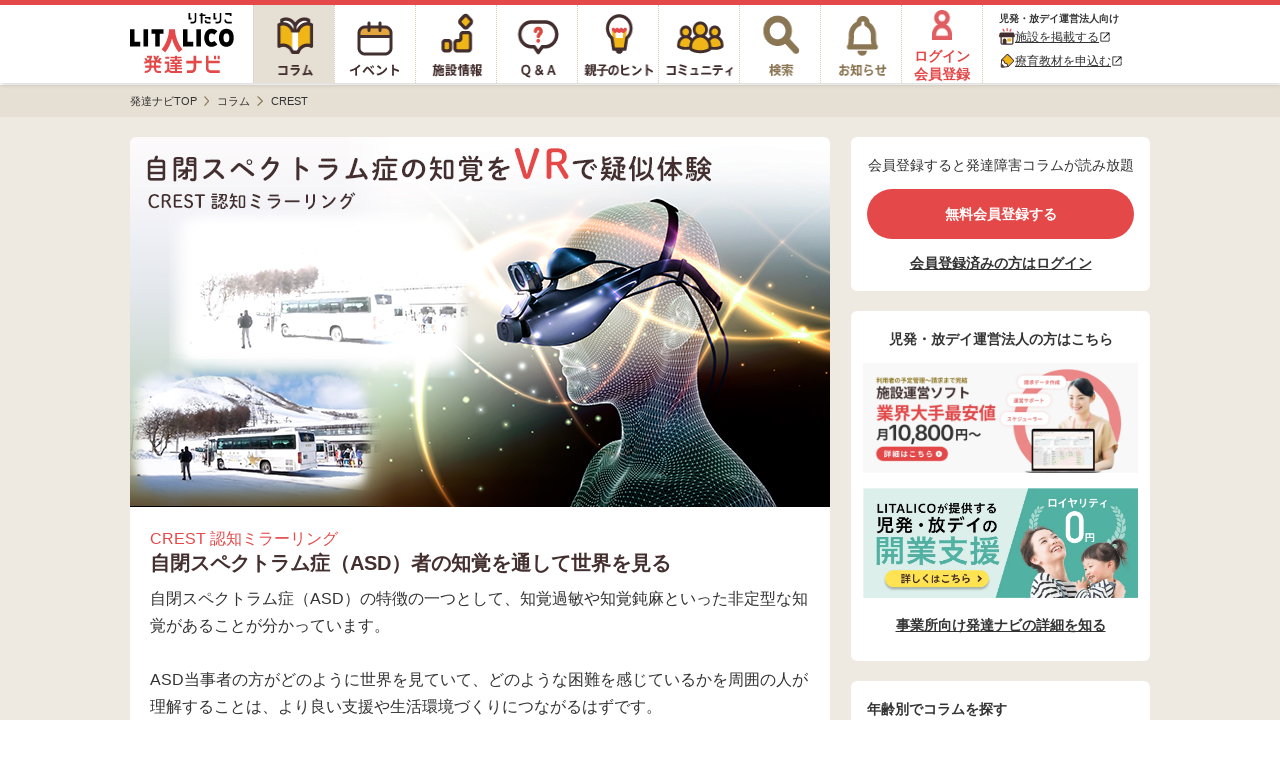

--- FILE ---
content_type: text/html; charset=utf-8
request_url: https://h-navi.jp/column/features/crest
body_size: 8750
content:

<!DOCTYPE html>
<html lang="ja">
<head prefix="og: http://ogp.me/ns# fb: http://ogp.me/ns/fb# website: http://ogp.me/ns/website#">
  <title>自閉スペクトラム症(ASD)者の見ている世界や困難とは？「CREST認知ミラーリング」プロジェクト【LITALICO発達ナビ】</title>
  <script>
//<![CDATA[
window.gon={};gon.backend_params="AEPx7E+vw0LUf/q5wsheMIXrVwTo3/fU2e9HwQ8CODK2i9YrVz99PUP1cdpUe1EzUAYFprMYGSVeclqBq6c6jh6THUSNz/TJxRMhfugloeDnC9EEIFxoHCztxQzWfuYtNVMTNjU0U8n+SV7f9HdEj2ZSau5EFk80MV8gkNZHtato5D14xCEox01h/6cdCejifg046l7saHnU/o0oWFCeLRMA+IgMn1wKrNuLezlJsRpD3LunFzzxAkHtVzUUbQQT4TWqCyaNOntf2igTzG3i/Y9B3uuSokzrwYrYdLoAJfuGa0v45FvOBObP+0wQhAAe/1Im5Pr8sw23hQLMOZqw5/nMcJfVNpewYWORoEWhZgfnjduNeRYozDaEaiU54FFRxhEQkrPWPv7kpZh2g2x9CIVfAlfDydMuqOkrDH6KCVWHIY9wi0zWeZ/sEpZi41MBlgqKVO6Deyiv6pxls789ypC6ZNZmDDcjfjy0GTA/[base64]/ud//0nhOf";gon.env="production";gon.mobile_flag=false;gon.utm_content=null;gon.content_group=null;gon.signed_in_flag=false;gon.days_from_activation=null;gon.user_id=null;gon.plus_contract_flag=null;gon.role=null;gon.system_mail_flag=null;
//]]>
</script>
  <meta name="description" content="自閉スペクトラム症（ASD）の特徴の一つとして、知覚過敏や知覚鈍麻があると分かっています。当事者にはどのように世界が見えているか、どのような困難を感じているかを周囲の人が理解することは、よりよい支援や生活環境づくりにつながるはずです。LITALICOは、情報通信研究機構、東京大学、国立精神・神経医療研究センターとともに「CREST　認知ミラーリングプロジェクト」に取り組み、活動の一環として、VR装置を用いてASD当事者の知覚パターンを疑似体験できる「ASD知覚体験ワークショップ」などを実施しています。">


  <meta name="csrf-param" content="authenticity_token" />
<meta name="csrf-token" content="E98Q8zTZtAL79acYhWnmGo64EPhlPOzEbJ4BmDgh3ZxapjCFlm9lGQqr3v-VK1JLuwikFgX5ipLt-iziAH-xDQ" />
<meta charset="utf-8">




<link rel="icon" type="image/x-icon" href="/favicon.ico" />


<meta property="fb:app_id" content="446565045538475">
<meta property="og:locale" content="ja_JP">
<meta property="og:type" content=article>
<meta property="og:site_name" content="LITALICO発達ナビ">
<meta property="og:description" content="自閉スペクトラム症（ASD）の特徴の一つとして、知覚過敏や知覚鈍麻があると分かっています。当事者にはどのように世界が見えているか、どのような困難を感じているかを周囲の人が理解することは、よりよい支援や生活環境づくりにつながるはずです。LITALICOは、情報通信研究機構、東京大学、国立精神・神経医療研究センターとともに「CREST　認知ミラーリングプロジェクト」に取り組み、活動の一環として、VR装置を用いてASD当事者の知覚パターンを疑似体験できる「ASD知覚体験ワークショップ」などを実施しています。">
<meta property="og:url" content="https://h-navi.jp/column/features/crest">

<meta name="twitter:card" content="summary_large_image">
<meta name="twitter:site" content="@litalico_h_navi">
<meta name="twitter:description" content="自閉スペクトラム症（ASD）の特徴の一つとして、知覚過敏や知覚鈍麻があると分かっています。当事者にはどのように世界が見えているか、どのような困難を感じているかを周囲の人が理解することは、よりよい支援や生活環境づくりにつながるはずです。LITALICOは、情報通信研究機構、東京大学、国立精神・神経医療研究センターとともに「CREST　認知ミラーリングプロジェクト」に取り組み、活動の一環として、VR装置を用いてASD当事者の知覚パターンを疑似体験できる「ASD知覚体験ワークショップ」などを実施しています。">

    <meta property="og:title" content="自閉スペクトラム症(ASD)者の見ている世界や困難とは？「CREST認知ミラーリング」プロジェクト【LITALICO発達ナビ】">
    <meta property="og:image" content="https://h-navi.jp/assets/column/pc/features/crest/top_visual-031fc8c3e5a1f6846afb5e0d5b43b4e29862740701127f2bcc412a8becc6487b.jpg">
    <meta name="twitter:title" content="自閉スペクトラム症(ASD)者の見ている世界や困難とは？「CREST認知ミラーリング」プロジェクト【LITALICO発達ナビ】">
    <meta name="twitter:image" content="https://h-navi.jp/assets/column/pc/features/crest/top_visual-031fc8c3e5a1f6846afb5e0d5b43b4e29862740701127f2bcc412a8becc6487b.jpg">

<meta name="google-site-verification" content="EKRwVb9Cix25vDHylCP9os2t1SN_n9bFt4h00rpnec8"/>


  
    <!-- Google Tag Manager -->
<script>(function(w,d,s,l,i){w[l]=w[l]||[];w[l].push({'gtm.start':
  new Date().getTime(),event:'gtm.js'});var f=d.getElementsByTagName(s)[0],
  j=d.createElement(s),dl=l!='dataLayer'?'&l='+l:'';j.async=true;j.src=
  'https://www.googletagmanager.com/gtm.js?id='+i+dl;f.parentNode.insertBefore(j,f);
})(window,document,'script','dataLayer','GTM-5CLNZTJ');</script>
<!-- End Google Tag Manager -->



    <script src="/webpack/application-a3e8f6272163fd116615.js"></script>
    <link rel="stylesheet" href="/webpack/application-a3e8f6272163fd116615.css" media="all" />

    <script src="/assets/application.pc-66101a92fd2b01cee42b91a4616554cd553b505e4b427f49dfcec4657f06e1a6.js"></script>
  <link rel="stylesheet" href="/assets/application.pc-9ed80fe1cde30f113135f00c222204925329e7f801d74c10879842d4c7286194.css" media="all" />


      <script
    src="https://js.sentry-cdn.com/fe55ea323ae335290af1e72d72b4fb22.min.js"
    crossorigin="anonymous"
  ></script>
  <script>
    Sentry.onLoad(function() {
      Sentry.init({
        environment: "production",
        tracesSampleRate: 0.005, 
        release: "32bc2448220d06551745821dee71f552f4089bb1",
        ignoreErrors: [
          /ResizeObserver loop limit exceeded/,
          /ResizeObserver loop completed with undelivered notifications/,
          /Object Not Found Matching Id/,
          /\$ is not defined/,
          /Can't find variable: \$/,
          /OperationError: sharedStorage is disabled/,
        ],
        allowUrls: [/https:\/\/((staging|development\d{1,2})\.)?h-navi\.jp/],
        beforeSend: (function() {
          // この正規表現は `npm run generate-browserslist-regex` で出力できる
          // エラーを送信するたびに正規表現をコンパイルされると無駄なのでクロージャで保持しておく
          const browserRegex = /Edge?\/(14\d|1[5-9]\d|[2-9]\d{2}|\d{4,})\.\d+(\.\d+|)|Firefox\/(14[3-9]|1[5-9]\d|[2-9]\d{2}|\d{4,})\.\d+(\.\d+|)|Chrom(ium|e)\/([89]\d|\d{3,})\.\d+(\.\d+|)|(Maci|X1{2}).+ Version\/(14\.\d+|(1[5-9]|[2-9]\d|\d{3,})\.\d+)([,.]\d+|)( \(\w+\)|)( Mobile\/\w+|) Safari\/|(CPU[ +]OS|iPhone[ +]OS|CPU[ +]iPhone|CPU IPhone OS|CPU iPad OS)[ +]+(14[._]\d+|(1[5-9]|[2-9]\d|\d{3,})[._]\d+)([._]\d+|)|Android.+Chrom(ium|e)\/(14[2-9]|1[5-9]\d|[2-9]\d{2}|\d{4,})\.\d+(\.\d+|)|SamsungBrowser\/(2[89]|[3-9]\d|\d{3,})\.\d+/;
          return function(event) {
            // browserslistの設定でサポート対象外のブラウザからのエラーは送信しない
            if (!browserRegex.test(navigator.userAgent)) {
              console.warn('Sentryエラー記録対象外のブラウザ', navigator.userAgent);
              return null;
            }
            return event;
          }
        })()
      });
    });
  </script>

</head>

<body>
<!-- Google Tag Manager (noscript) -->
<noscript><iframe src="https://www.googletagmanager.com/ns.html?id=GTM-5CLNZTJ"
                  height="0" width="0" style="display:none;visibility:hidden" sandbox="allow-same-origin"></iframe></noscript>
<!-- End Google Tag Manager (noscript) -->

<div class="wrapper">

  <header>
      <div style="display: none;" data-values-for-vue-root-component-name="header_pc" data-vue-root-props="{&quot;page&quot;:{&quot;noticeCount&quot;:0,&quot;activeTabName&quot;:&quot;column&quot;,&quot;adminUrl&quot;:null,&quot;kensaUrl&quot;:&quot;/assessment?utm_source=h-navi\u0026utm_medium=referral\u0026utm_campaign=20240606_h-navi_global_navigation&quot;,&quot;badgeCount&quot;:0,&quot;isNewEventPresent&quot;:false,&quot;spFirstBanner&quot;:null,&quot;spSecondBanner&quot;:null,&quot;isSupporter&quot;:false}}" data-vue-provided="{&quot;isMobile&quot;:false,&quot;isSignedIn&quot;:false,&quot;currentUser&quot;:null}" data-vue-lazy-enabled="false"></div><div data-vue-root-component-name="header_pc" v-cloak="true"></div>

  </header>

  <main>

        <div class="main">
    <div class="breadcrumbs-top-field">
      
  <nav aria-label="breadcrumb">
        <ul class="breadcrumbs-renewal" itemscope itemtype="https://schema.org/BreadcrumbList">
            <li class="breadcrumbs-renewal__item" itemprop="itemListElement" itemscope itemtype="https://schema.org/ListItem">
                <a itemprop="item" href="/">
                  <span class="breadcrumbs-renewal__label" itemprop="name">発達ナビTOP</span>
</a>                <meta itemprop="position" content="1" aria-hidden="true" />

                <img class="breadcrumbs-renewal__chevron-image lazyload" alt="" data-src="/assets/common/breadcrumb-chevron-right-cbfde178a663171a37ba2359e7f9e191991a475cd3cd0d504a60896dfa09309b.svg" aria-hidden="true" src="[data-uri]" />
            </li>
            <li class="breadcrumbs-renewal__item" itemprop="itemListElement" itemscope itemtype="https://schema.org/ListItem">
                <a itemprop="item" href="/column">
                  <span class="breadcrumbs-renewal__label" itemprop="name">コラム</span>
</a>                <meta itemprop="position" content="2" aria-hidden="true" />

                <img class="breadcrumbs-renewal__chevron-image lazyload" alt="" data-src="/assets/common/breadcrumb-chevron-right-cbfde178a663171a37ba2359e7f9e191991a475cd3cd0d504a60896dfa09309b.svg" aria-hidden="true" src="[data-uri]" />
            </li>
            <li class="breadcrumbs-renewal__item" itemprop="itemListElement" itemscope itemtype="https://schema.org/ListItem">
                <span class="breadcrumbs-renewal__label" itemprop="name">CREST</span>
                <meta itemprop="position" content="3" aria-hidden="true" />
                <meta itemprop="item" temprop="@id" content="https://h-navi.jp/column/features/crest" aria-hidden="true" />
            </li>
        </ul>
  </nav>

    </div>


    <div class="column-main-content">
      <div class="center-container">
        <div class="main-content">
          

<div class="corporate-feature">
  <img class="corporate-feature__top-banner" src="/assets/column/pc/features/crest/top_visual-031fc8c3e5a1f6846afb5e0d5b43b4e29862740701127f2bcc412a8becc6487b.jpg" />

  <div class="corporate-feature__content-area">
    <div class="corporate-top-info corporate-feature-content-area__top-info">
      <div class="corporate-feature__main-title">
        CREST 認知ミラーリング
      </div>

      <div class="corporate-feature__service-area">
        <div class="corporate-feature__section-title">
          自閉スペクトラム症（ASD）者の知覚を通して世界を見る
        </div>

        <div class="corporate-feature__service-description">
          自閉スペクトラム症（ASD）の特徴の一つとして、知覚過敏や知覚鈍麻といった非定型な知覚があることが分かっています。<br>
          <br>
          ASD当事者の方がどのように世界を見ていて、どのような困難を感じているかを周囲の人が理解することは、より良い支援や生活環境づくりにつながるはずです。<br>
          <br>
          そこで、ASD当事者の方々と周囲の方々の相互理解を深めていくための「ASD視覚体験ワークショップ」を実施します。VR装置を用いてASD当事者の知覚パターンを疑似体験することができます。<br>
          <br>
          ワークショップは東京と大阪で年に複数回開催予定です。本ページにて、開催日時のお知らせや参加者の募集を行います。その他にも、本プロジェクトに関連するさまざまなコラムを発信していく予定です。<br>
          <br>
          ASD当事者のご家族や、福祉施設等での支援者の方、企業等で障害者雇用を担当されている方など、ご関心をお持ちの方は、ぜひご応募ください。
        </div>
      </div>
    </div>

    <div class="corporate-feature__service-area">
      <div class="corporate-feature__banner-image-area">
        <img class="corporate-feature__banner-image" src="/assets/column/pc/features/crest/icub_objectgazing-027f41fef5265a352af86548d81eec712c9e00250c8ca091ffc2819ef3eca39a.jpg" />

        <div class="corporate-feature__note">※ このプロジェクトは、情報通信研究機構、東京大学、国立精神・神経医療研究センター、株式会社LITALICOから構成される研究助成「CREST 認知ミラーリング」の一環として行われています。</div>
      </div>

      <a class="corporate-feature__service-link" rel="nofollow" data-rack-action-tag="crest_feature_link_click" data-rack-action-message="{&quot;event&quot;:&quot;click&quot;,&quot;type&quot;:&quot;service&quot;}" href="http://cognitive-mirroring.org/">
        詳しくはこちら
        <span class="corporate-feature__service-link-icon">
          <i class="fas fa-angle-right" aria-hidden="true"></i>
        </span>
</a>    </div>
  </div>

    <div class="corporate-feature__title">
      バックナンバー
    </div>
    <div class="white-panel">
      <section>
        <div class="article-list">
            <a class="article clearfix" href="/column/article/35027572">
              <img class="image" alt="医療少年院の職員と少年がASDのある人の知覚世界をVR体験――知的障害や発達障害がある少年たちの支援での配慮を考えるワークショップを開催のタイトル画像" src="/uploads/article_master/201912/35027572/17d0a5ee-a612-478b-b58e-2852890b58d3_l.png" />
              <div class="number">
                第6回
              </div>
              <div class="text-info">
                <h1 class="title">
                  医療少年院の職員と少年がASDのある人の知覚世界をVR体験――知的障害や発達障害がある少年たちの支援での配慮を考えるワークショップを開催
                </h1>
                <div class="summary summary--mb25">
                  LITALICOが東京大学の研究者らとともに実践している「ASD知覚体験ワークショップ」。自閉スペクトラム症（ASD）者の非定型な知覚を疑...
                </div>
                <div class="sub-info clearfix">
                  <div class="category">CREST</div>
                  <div class="open-date">
                    2019/12/27 更新
                  </div>
                </div>
              </div>
</a>            <a class="article clearfix" href="/column/article/35027487">
              <img class="image" alt="小学校の先生がASDのある人の視覚世界をVR体験！「学校での配慮や工夫」を考えるワークショップを開催のタイトル画像" src="/uploads/article_master/201910/35027487/30102e32-ce25-45d4-abc4-5c8f619333ba_l.png" />
              <div class="number">
                第5回
              </div>
              <div class="text-info">
                <h1 class="title">
                  小学校の先生がASDのある人の視覚世界をVR体験！「学校での配慮や工夫」を考えるワークショップを開催
                </h1>
                <div class="summary summary--mb25">
                  自閉スペクトラム症（ASD）者の非定型な知覚を疑似体験し、当事者への理解を深める「ASD知覚体験ワークショップ」。今年度は、「それぞれの場...
                </div>
                <div class="sub-info clearfix">
                  <div class="category">CREST</div>
                  <div class="open-date">
                    2019/10/08 更新
                  </div>
                </div>
              </div>
</a>            <a class="article clearfix" href="/column/article/35027279">
              <img class="image" alt="隣の人が見ている景色は自分と同じ？「ASDの人が見ている世界」をVRで体験のタイトル画像" src="/uploads/article_master/201903/35027279/59d0ba6f-a467-47ac-81b7-968df9d81b4a_l.png" />
              <div class="number">
                第4回
              </div>
              <div class="text-info">
                <h1 class="title">
                  隣の人が見ている景色は自分と同じ？「ASDの人が見ている世界」をVRで体験
                </h1>
                <div class="summary summary--mb25">
                  「コントラストが強くてまぶしい」「たくさんの点がキラキラして見える」。これは、発達障害の一つ「自閉スペクトラム症（ASD）」の人の一部が見...
                </div>
                <div class="sub-info clearfix">
                  <div class="category">CREST</div>
                  <div class="open-date">
                    2019/03/29 更新
                  </div>
                </div>
              </div>
</a>            <a class="article clearfix" href="/column/article/35027120">
              <img class="image" alt="【ルポ】「これはシンドイ!」自閉スペクトラム症の人の「感じ方」を学びに、VR知覚体験ワークショップに行ってみたのタイトル画像" src="/uploads/article_master/201810/35027120/4238b8ab-42be-4b86-9d34-6232051f0952_l.png" />
              <div class="number">
                第3回
              </div>
              <div class="text-info">
                <h1 class="title">
                  【ルポ】「これはシンドイ!」自閉スペクトラム症の人の「感じ方」を学びに、VR知覚体験ワークショップに行ってみた
                </h1>
                <div class="summary summary--mb25">
                  自閉スペクトラム症のある人の「感じ方」を、工学技術とのタッグで解析し、支援に役立てていく「CREST認知ミラーリング」プロジェクト。9月某...
                </div>
                <div class="sub-info clearfix">
                  <div class="category">CREST</div>
                  <div class="open-date">
                    2018/10/24 更新
                  </div>
                </div>
              </div>
</a>            <a class="article clearfix" href="/column/article/35026985">
              <img class="image" alt="自閉スペクトラム症の人が「見ている世界」をVR体験！コミュニケーション障害に影響する特有の見え方とはのタイトル画像" src="/uploads/article_master/201806/35026985/abe84350-b4fa-4663-be01-12b2f6ecf394_l.png" />
              <div class="number">
                第2回
              </div>
              <div class="text-info">
                <h1 class="title">
                  自閉スペクトラム症の人が「見ている世界」をVR体験！コミュニケーション障害に影響する特有の見え方とは
                </h1>
                <div class="summary summary--mb25">
                  コミュニケーションの障害と言われてきた、自閉スペクトラム症。でもその背景に当事者の「世の中のとらえ方・感じ方」が影響しているかもしれないこ...
                </div>
                <div class="sub-info clearfix">
                  <div class="category">CREST</div>
                  <div class="open-date">
                    2018/07/24 更新
                  </div>
                </div>
              </div>
</a>            <a class="article clearfix" href="/column/article/35026984">
              <img class="image" alt="「自閉スペクトラム症の人が見ている世界」の疑似体験で、行動の意味や困難さを理解する取り組みとは?のタイトル画像" src="/uploads/article_master/201806/35026984/a2e74913-b7cf-4a8d-9699-cfee1943bbca_l.png" />
              <div class="number">
                第1回
              </div>
              <div class="text-info">
                <h1 class="title">
                  「自閉スペクトラム症の人が見ている世界」の疑似体験で、行動の意味や困難さを理解する取り組みとは?
                </h1>
                <div class="summary summary--mb25">
                  自閉スペクトラム症のある人が見ている世界を、工学技術とのタッグで解析し、支援に役立てていく「CREST認知ミラーリング」プロジェクト。この...
                </div>
                <div class="sub-info clearfix">
                  <div class="category">CREST</div>
                  <div class="open-date">
                    2018/07/21 更新
                  </div>
                </div>
              </div>
</a>        </div>
      </section>
    </div>

</div>

        </div>
          <div class="right-side-bar">
            <div class="common-side-bar">
    <div class="common-side-bar__section--sign-up">
        <div class="common-side-bar__sign-up">
          <div class="common-side-bar__sign-up-appeal-text">
            会員登録すると発達障害コラムが読み放題
          </div>

          <button class="common-side-bar__sign-up-button" data-testid="sidebar_signup_button" rel="nofollow" data-rack-action-tag="signup_button_click" data-rack-action-message="{&quot;type&quot;:&quot;singup-button&quot;,&quot;pc&quot;:true,&quot;position&quot;:&quot;sidebar-signup-button&quot;}" data-bq-and-ga-event-category="h-navi_all_click" data-bq-and-ga-event-action="click" data-bq-and-ga-event-label="signup_sidebar" data-bq-and-ga-event-custom-params="{}" data-modal-fallback-url="/user/signup?type=f" data-modal-prevent-event="true" data-modal-id="article_sign_up" data-modal-open-on="click">
            無料会員登録する
</button>
          <a class="common-side-bar__sign-in-text" rel="nofollow" href="/signin">会員登録済みの方はログイン</a>
        </div>
    </div>

  <div class="common-side-bar__section">
    <div class="common-side-bar__tob">
      <div class="common-side-bar__tob-title">
        児発・放デイ運営法人の方はこちら
      </div>

      <div class="common-side-bar__tob-banners">
        


  <a class="saas-lp-banner-list__link saas-lp-banner-list__margin-bottom" target="_blank" rel="noopener" data-rack-action-tag="lp_banner_click" data-rack-action-message="{&quot;type&quot;:&quot;241004_運営支援&quot;,&quot;pc&quot;:true,&quot;position&quot;:&quot;sidebar&quot;}" data-bq-and-ga-event-category="h-navi_all_click" data-bq-and-ga-event-action="click" data-bq-and-ga-event-label="sidebar_banner_tob_1" data-bq-and-ga-event-custom-params="{}" href="https://inquiry.h-navi-biz.jp/adlp?utm_source=h-navi&amp;utm_medium=banner&amp;utm_campaign=pc_sidebar">
    <img class="saas-lp-banner-list__image lazyload" alt="バナー" data-src="/uploads/banner/202410/1667/4e8d2780-0646-4e3f-9b62-1f1979591115_webp.webp" src="[data-uri]" />
</a>
  <a class="saas-lp-banner-list__link" target="_blank" rel="noopener" data-rack-action-tag="lp_banner_click" data-rack-action-message="{&quot;type&quot;:&quot;220922_開業支援&quot;,&quot;pc&quot;:true,&quot;position&quot;:&quot;sidebar&quot;}" data-bq-and-ga-event-category="h-navi_all_click" data-bq-and-ga-event-action="click" data-bq-and-ga-event-label="sidebar_banner_tob_2" data-bq-and-ga-event-custom-params="{}" href="https://promo.h-navi-biz.jp/open-support4?utm_source=h-navi&amp;utm_campaign=usersignup">
    <img class="saas-lp-banner-list__image lazyload" alt="バナー" data-src="/uploads/banner/202209/390/408f3f2c-039c-4297-9a05-6aa1f1d0ff1f_webp.webp" src="[data-uri]" />
</a>
  <a class="common-side-bar__tob-title-underline" rel="nofollow" target="_blank" href="https://h-navi-biz.jp/">事業所向け発達ナビの詳細を知る</a>


      </div>

    </div>
  </div>

  <div class="common-side-bar__section">
  <div class="common-side-bar__section-title">
    年齢別でコラムを探す
  </div>

  <ul class="common-side-bar__link-list">
      <li>
        <a class="common-side-bar__link-list-item" data-bq-and-ga-event-category="h-navi_all_click" data-bq-and-ga-event-action="click" data-bq-and-ga-event-label="sidebar_column_list_age_0-3" data-bq-and-ga-event-custom-params="{}" data-rack-action-tag="column_event_log" data-rack-action-message="{&quot;event_type&quot;:&quot;click&quot;,&quot;position&quot;:&quot;column_list_age_0-3&quot;}" href="/column/child_groups_191">
          <div class="common-side-bar__link-list-item-label">
            0歳～3歳
          </div>

          <img class="common-side-bar__link-list-item-icon" src="/assets/common/side_bar/check-out-chevron-right-b38cc82c24464aec89736ba77c684c919c26c57aa3daa0b99116d81b6dff770c.svg" />
</a>      </li>
      <li>
        <a class="common-side-bar__link-list-item" data-bq-and-ga-event-category="h-navi_all_click" data-bq-and-ga-event-action="click" data-bq-and-ga-event-label="sidebar_column_list_age_4-6" data-bq-and-ga-event-custom-params="{}" data-rack-action-tag="column_event_log" data-rack-action-message="{&quot;event_type&quot;:&quot;click&quot;,&quot;position&quot;:&quot;column_list_age_4-6&quot;}" href="/column/child_groups_192">
          <div class="common-side-bar__link-list-item-label">
            4歳～6歳
          </div>

          <img class="common-side-bar__link-list-item-icon" src="/assets/common/side_bar/check-out-chevron-right-b38cc82c24464aec89736ba77c684c919c26c57aa3daa0b99116d81b6dff770c.svg" />
</a>      </li>
      <li>
        <a class="common-side-bar__link-list-item" data-bq-and-ga-event-category="h-navi_all_click" data-bq-and-ga-event-action="click" data-bq-and-ga-event-label="sidebar_column_list_age_elementary-school-low" data-bq-and-ga-event-custom-params="{}" data-rack-action-tag="column_event_log" data-rack-action-message="{&quot;event_type&quot;:&quot;click&quot;,&quot;position&quot;:&quot;column_list_age_elementary-school-low&quot;}" href="/column/child_groups_193">
          <div class="common-side-bar__link-list-item-label">
            小学校低学年
          </div>

          <img class="common-side-bar__link-list-item-icon" src="/assets/common/side_bar/check-out-chevron-right-b38cc82c24464aec89736ba77c684c919c26c57aa3daa0b99116d81b6dff770c.svg" />
</a>      </li>
      <li>
        <a class="common-side-bar__link-list-item" data-bq-and-ga-event-category="h-navi_all_click" data-bq-and-ga-event-action="click" data-bq-and-ga-event-label="sidebar_column_list_age_elementary-school-high" data-bq-and-ga-event-custom-params="{}" data-rack-action-tag="column_event_log" data-rack-action-message="{&quot;event_type&quot;:&quot;click&quot;,&quot;position&quot;:&quot;column_list_age_elementary-school-high&quot;}" href="/column/child_groups_194">
          <div class="common-side-bar__link-list-item-label">
            小学校高学年
          </div>

          <img class="common-side-bar__link-list-item-icon" src="/assets/common/side_bar/check-out-chevron-right-b38cc82c24464aec89736ba77c684c919c26c57aa3daa0b99116d81b6dff770c.svg" />
</a>      </li>
      <li>
        <a class="common-side-bar__link-list-item" data-bq-and-ga-event-category="h-navi_all_click" data-bq-and-ga-event-action="click" data-bq-and-ga-event-label="sidebar_column_list_age_junior-high-school" data-bq-and-ga-event-custom-params="{}" data-rack-action-tag="column_event_log" data-rack-action-message="{&quot;event_type&quot;:&quot;click&quot;,&quot;position&quot;:&quot;column_list_age_junior-high-school&quot;}" href="/column/child_groups_195">
          <div class="common-side-bar__link-list-item-label">
            中学生
          </div>

          <img class="common-side-bar__link-list-item-icon" src="/assets/common/side_bar/check-out-chevron-right-b38cc82c24464aec89736ba77c684c919c26c57aa3daa0b99116d81b6dff770c.svg" />
</a>      </li>
      <li>
        <a class="common-side-bar__link-list-item" data-bq-and-ga-event-category="h-navi_all_click" data-bq-and-ga-event-action="click" data-bq-and-ga-event-label="sidebar_column_list_age_high-school" data-bq-and-ga-event-custom-params="{}" data-rack-action-tag="column_event_log" data-rack-action-message="{&quot;event_type&quot;:&quot;click&quot;,&quot;position&quot;:&quot;column_list_age_high-school&quot;}" href="/column/child_groups_198">
          <div class="common-side-bar__link-list-item-label">
            高校生
          </div>

          <img class="common-side-bar__link-list-item-icon" src="/assets/common/side_bar/check-out-chevron-right-b38cc82c24464aec89736ba77c684c919c26c57aa3daa0b99116d81b6dff770c.svg" />
</a>      </li>
      <li>
        <a class="common-side-bar__link-list-item" data-bq-and-ga-event-category="h-navi_all_click" data-bq-and-ga-event-action="click" data-bq-and-ga-event-label="sidebar_column_list_age_adult" data-bq-and-ga-event-custom-params="{}" data-rack-action-tag="column_event_log" data-rack-action-message="{&quot;event_type&quot;:&quot;click&quot;,&quot;position&quot;:&quot;column_list_age_adult&quot;}" href="/column/child_groups_196">
          <div class="common-side-bar__link-list-item-label">
            大人
          </div>

          <img class="common-side-bar__link-list-item-icon" src="/assets/common/side_bar/check-out-chevron-right-b38cc82c24464aec89736ba77c684c919c26c57aa3daa0b99116d81b6dff770c.svg" />
</a>      </li>
      <li>
        <a class="common-side-bar__link-list-item" data-bq-and-ga-event-category="h-navi_all_click" data-bq-and-ga-event-action="click" data-bq-and-ga-event-label="sidebar_column_list_age_all" data-bq-and-ga-event-custom-params="{}" data-rack-action-tag="column_event_log" data-rack-action-message="{&quot;event_type&quot;:&quot;click&quot;,&quot;position&quot;:&quot;column_list_age_all&quot;}" href="/column/child_groups_197">
          <div class="common-side-bar__link-list-item-label">
            全年齢
          </div>

          <img class="common-side-bar__link-list-item-icon" src="/assets/common/side_bar/check-out-chevron-right-b38cc82c24464aec89736ba77c684c919c26c57aa3daa0b99116d81b6dff770c.svg" />
</a>      </li>
  </ul>
</div>

<div class="common-side-bar__section">
  <div class="common-side-bar__section-title">
    キーワードでコラムを探す
  </div>

  <div class="common-side-bar__search-box">
    <form class="column-keyword-search" action="/search" accept-charset="UTF-8" method="get">
      <div class="common-side-bar__search-box__search-field">
        <input type="hidden" name="type" id="type" value="column" autocomplete="off" />
        <input type="text" name="words" id="words" data-testid="search_field" placeholder="検索ワードを入力" class="text-field" />
        <button type="submit" class="fas fa-search" data-testid="search_field_icon"></button>
      </div>
        <div class="common-side-bar__search-box__notice">
          ※ワード検索には
          <a class="underline" data-testid="signup_under_search_field" data-rack-action-tag="event_log" data-rack-action-message="{&quot;event&quot;:&quot;click&quot;,&quot;position&quot;:&quot;search_column_signup-link&quot;}" data-bq-and-ga-event-category="h-navi_all_click" data-bq-and-ga-event-action="click" data-bq-and-ga-event-label="search_column_signup-link" data-bq-and-ga-event-custom-params="{}" href="/user/signup?type=f">ログイン・無料会員登録</a>
          が必要です
        </div>
</form>  </div>
</div>

<div class="common-side-bar__section">
  <div class="common-side-bar__section-title">
    その他のコラム
  </div>

  <ul class="common-side-bar__link-list">
    <li>
      <a class="common-side-bar__link-list-item" href="/column/ranking">
        <div class="common-side-bar__link-list-item-label">人気コラムランキング</div>

        <img class="common-side-bar__link-list-item-icon" src="/assets/common/side_bar/check-out-chevron-right-b38cc82c24464aec89736ba77c684c919c26c57aa3daa0b99116d81b6dff770c.svg" />
</a>    </li>

    <li>
      <a class="common-side-bar__link-list-item" href="/column/article">
        <div class="common-side-bar__link-list-item-label">新着コラム一覧</div>

        <img class="common-side-bar__link-list-item-icon" src="/assets/common/side_bar/check-out-chevron-right-b38cc82c24464aec89736ba77c684c919c26c57aa3daa0b99116d81b6dff770c.svg" />
</a>    </li>

    <li>
      <a class="common-side-bar__link-list-item" rel="nofollow" href="/column/personalize">
        <div class="common-side-bar__link-list-item-label">あなたにおすすめのコラムやサービス一覧</div>

        <img class="common-side-bar__link-list-item-icon" src="/assets/common/side_bar/check-out-chevron-right-b38cc82c24464aec89736ba77c684c919c26c57aa3daa0b99116d81b6dff770c.svg" />
</a>    </li>

    <li>
      <a class="common-side-bar__link-list-item" href="/column/books">
        <div class="common-side-bar__link-list-item-label">BOOKコラム一覧</div>

        <img class="common-side-bar__link-list-item-icon" src="/assets/common/side_bar/check-out-chevron-right-b38cc82c24464aec89736ba77c684c919c26c57aa3daa0b99116d81b6dff770c.svg" />
</a>    </li>
  </ul>
</div>


  <div class="common-side-bar__section">
    <div class="common-side-bar__section-title">
      発達ナビのパートナー
    </div>

    <ul class="common-side-bar__link-list">
      <li>
        <a class="common-side-bar__link-list-item" href="/experts">
          <div class="common-side-bar__link-list-item-label">専門家の皆さま</div>

          <img class="common-side-bar__link-list-item-icon" src="/assets/common/side_bar/check-out-chevron-right-b38cc82c24464aec89736ba77c684c919c26c57aa3daa0b99116d81b6dff770c.svg" />
</a>      </li>

      <li>
        <a class="common-side-bar__link-list-item" href="/column/sponsors">
          <div class="common-side-bar__link-list-item-label">社会を変えるパートナー</div>

          <img class="common-side-bar__link-list-item-icon" src="/assets/common/side_bar/check-out-chevron-right-b38cc82c24464aec89736ba77c684c919c26c57aa3daa0b99116d81b6dff770c.svg" />
</a>      </li>
    </ul>
  </div>

  <div class="common-side-bar__section">
    <div class="common-side-bar__section-title">
      公式SNS
    </div>

    <div class="social-logs-banner">
  <div class="social-logs-banner__contents">
    <div class="social-logs-banner__add-line-friend">
      <a class="social-logs-banner__link" rel="nofollow noopener" target="_blank" data-rack-action-tag="social_account_click" data-rack-action-message="{&quot;event&quot;:&quot;click&quot;,&quot;type&quot;:&quot;line&quot;,&quot;position&quot;:&quot;sidebar&quot;}" data-bq-and-ga-event-category="h-navi_all_click" data-bq-and-ga-event-action="click" data-bq-and-ga-event-label="sidebar_line_bottom" data-bq-and-ga-event-custom-params="{}" href="https://liff.line.me/1654402324-GkLy6Jn1/32f6c2f8fd544fb29e484839d30a7c49">
        <img class="social-logs-banner__add-line-friend-image lazyload" alt="LINEロゴ" data-src="/assets/common/line-f918cdc3c4a42d0914f3dd4edb39c71744d7305b6d605d4d515d72c932dcbba7.png" src="[data-uri]" />
</a>    </div>
    <div class="social-logs-banner__logo-area">
      <a class="social-logs-banner__link" rel="nofollow noopener" target="_blank" data-rack-action-tag="social_account_click" data-rack-action-message="{&quot;event&quot;:&quot;click&quot;,&quot;type&quot;:&quot;instagram&quot;,&quot;position&quot;:&quot;sidebar&quot;}" href="https://www.instagram.com/hattatsunavi_official/">
        <img class="social-logs-banner__logo lazyload" alt="Instagramロゴ" data-src="/assets/common/social_logo/instagram_logo-991874b9046a2c2ef3ba5259b921cf4f6b7559bb8bd5efb910b1da2d4d22615d.png" src="[data-uri]" />
</a>
      <a class="social-logs-banner__link" rel="nofollow noopener" target="_blank" data-rack-action-tag="social_account_click" data-rack-action-message="{&quot;event&quot;:&quot;click&quot;,&quot;type&quot;:&quot;twitter&quot;,&quot;position&quot;:&quot;sidebar&quot;}" href="https://twitter.com/litalico_h_navi">
        <img class="social-logs-banner__logo lazyload" alt="Twitterロゴ" data-src="/assets/common/social_logo/twitter_logo-29ecb3939270381baa326604e166534cc85b25a08792863df126590408106a10.png" src="[data-uri]" />
</a>
      <a class="social-logs-banner__link" rel="nofollow noopener" target="_blank" data-rack-action-tag="social_account_click" data-rack-action-message="{&quot;event&quot;:&quot;click&quot;,&quot;type&quot;:&quot;facebook&quot;,&quot;position&quot;:&quot;sidebar&quot;}" href="https://www.facebook.com/litalico.h.navi">
        <img class="social-logs-banner__logo lazyload" alt="Facebookロゴ" data-src="/assets/common/social_logo/facebook_logo-1d9638d4d8e97c5b23fb935ec654bb34e5a6873d94c114fa59d93b9e69236dab.png" src="[data-uri]" />
</a>
    </div>
  </div>
</div>

  </div>

</div>

          </div>
      </div>
    </div>
    <div class="breadcrumbs-bottom-field">
      
  <nav aria-label="breadcrumb">
        <ul class="breadcrumbs-renewal">
            <li class="breadcrumbs-renewal__item">
                <a href="/">
                  <span class="breadcrumbs-renewal__label">発達ナビTOP</span>
</a>
                <img class="breadcrumbs-renewal__chevron-image lazyload" alt="" data-src="/assets/common/breadcrumb-chevron-right-cbfde178a663171a37ba2359e7f9e191991a475cd3cd0d504a60896dfa09309b.svg" aria-hidden="true" src="[data-uri]" />
            </li>
            <li class="breadcrumbs-renewal__item">
                <a href="/column">
                  <span class="breadcrumbs-renewal__label">コラム</span>
</a>
                <img class="breadcrumbs-renewal__chevron-image lazyload" alt="" data-src="/assets/common/breadcrumb-chevron-right-cbfde178a663171a37ba2359e7f9e191991a475cd3cd0d504a60896dfa09309b.svg" aria-hidden="true" src="[data-uri]" />
            </li>
            <li class="breadcrumbs-renewal__item">
                <span class="breadcrumbs-renewal__label">CREST</span>
            </li>
        </ul>
  </nav>

    </div>
  </div>

  </main>

  <footer>
      <div class="footer">
        <div style="display: none;" data-values-for-vue-root-component-name="footer_pc" data-vue-root-props="{}" data-vue-provided="{&quot;isMobile&quot;:false,&quot;isSignedIn&quot;:false,&quot;currentUser&quot;:null}" data-vue-lazy-enabled="true"></div><div data-vue-root-component-name="footer_pc" v-cloak="true"></div>

      </div>
  </footer>
</div>
  <script src="/assets/application_bottom.pc-b291f6ff0dede54c085f780d6d19137ac8e93c8ad29a24b9cc72e26e92778660.js"></script>

</body>
</html>



--- FILE ---
content_type: text/css
request_url: https://h-navi.jp/webpack/application-a3e8f6272163fd116615.css
body_size: 10355
content:
.readmore{overflow:hidden}.slick-slider{position:relative;display:block;-moz-box-sizing:border-box;box-sizing:border-box;-webkit-user-select:none;-moz-user-select:none;-ms-user-select:none;user-select:none;-webkit-touch-callout:none;-khtml-user-select:none;-ms-touch-action:pan-y;touch-action:pan-y}.slick-list{position:relative;display:block;overflow:hidden;margin:0 auto;padding:0;width:100%;z-index:0}.center-mode-carousel .slick-list{width:auto;max-width:100%;max-height:100%}.slick-list:focus{outline:none}.slick-list.dragging{cursor:pointer;cursor:hand}.slick-slider .slick-track,.slick-slider .slick-list{-webkit-transform:translate3d(0, 0, 0);-moz-transform:translate3d(0, 0, 0);-ms-transform:translate3d(0, 0, 0);-o-transform:translate3d(0, 0, 0);transform:translate3d(0, 0, 0)}.slick-track{position:relative;top:0;left:0;display:block}.slick-track:before,.slick-track:after{display:table;content:""}.slick-track:after{clear:both}.slick-loading .slick-track{visibility:hidden}.slick-slide{display:none;float:left;height:100%;min-height:1px}[dir=rtl] .slick-slide{float:right}.slick-slide img{display:block}.slick-slide.slick-loading img{display:none}.slick-slide.dragging img{pointer-events:none}.slick-initialized .slick-slide{display:block}.slick-loading .slick-slide{visibility:hidden}.slick-vertical .slick-slide{display:block;height:auto;border:1px solid transparent}.slick-arrow{padding:0}.slick-arrow.slick-hidden{display:none}.slick-loading .slick-list{background:#fff image-url(/webpack/e8981a08d952f5956d1c.gif) center center no-repeat}@font-face{font-family:"slick";font-weight:normal;font-style:normal;src:url(/webpack/2596df068ed01a3054c4.eot);src:url(/webpack/2596df068ed01a3054c4.eot?#iefix) format("embedded-opentype"),url(/webpack/c6703fa4baf478720468.woff) format("woff"),url(/webpack/ca7b3c078398ac5e70cc.ttf) format("truetype"),url(/webpack/510550fe71ed290a3911.svg#slick) format("svg")}.slick-prev,.slick-next{font-size:0;line-height:0;position:absolute;top:50%;display:block;width:20px;height:20px;margin-top:-10px;padding:0;cursor:pointer;color:rgba(0,0,0,0);border:none;outline:none;background:rgba(0,0,0,0)}.slick-prev:hover,.slick-prev:focus,.slick-next:hover,.slick-next:focus{color:rgba(0,0,0,0);outline:none;background:rgba(0,0,0,0)}.slick-prev:hover:before,.slick-prev:focus:before,.slick-next:hover:before,.slick-next:focus:before{opacity:1}.slick-prev.slick-disabled:before,.slick-next.slick-disabled:before{opacity:.25}.slick-prev:before,.slick-next:before{font-family:"slick";font-size:20px;line-height:1;opacity:.75;color:#fff;-webkit-font-smoothing:antialiased;-moz-osx-font-smoothing:grayscale}.slick-prev{left:0px}[dir=rtl] .slick-prev{left:auto}.slick-prev:before{content:"←"}[dir=rtl] .slick-prev:before{content:"→"}.slick-next{right:0px}[dir=rtl] .slick-next{right:auto;left:-25px}.slick-next:before{content:"→"}[dir=rtl] .slick-next:before{content:"←"}.slick-slider{margin-bottom:30px}.slick-dots{position:absolute;bottom:-20px;display:block;width:100%;padding:0;list-style:none;text-align:center}.slick-dots li{position:relative;display:inline-block;width:20px;height:20px;margin:0 5px;padding:0;cursor:pointer}.slick-dots li button{font-size:0;line-height:0;display:block;width:20px;height:20px;padding:5px;cursor:pointer;color:rgba(0,0,0,0);border:0;outline:none;background:rgba(0,0,0,0)}.slick-dots li button:hover,.slick-dots li button:focus{outline:none}.slick-dots li button:hover:before,.slick-dots li button:focus:before{opacity:1}.slick-dots li button:before{font-family:"slick";font-size:.7rem;line-height:20px;position:absolute;top:0;left:0;width:20px;height:20px;content:"•";text-align:center;opacity:.25;color:#e98d8d;-webkit-font-smoothing:antialiased;-moz-osx-font-smoothing:grayscale}.slick-dots li.slick-active button:before{opacity:.75;color:#e98d8d}.selectize-control.plugin-drag_drop.multi>.selectize-input>div.ui-sortable-placeholder{visibility:visible !important;background:#f2f2f2 !important;background:rgba(0, 0, 0, 0.06) !important;border:0 none !important;-webkit-box-shadow:inset 0 0 12px 4px #fff;box-shadow:inset 0 0 12px 4px #fff}.selectize-control.plugin-drag_drop .ui-sortable-placeholder::after{content:"!";visibility:hidden}.selectize-control.plugin-drag_drop .ui-sortable-helper{-webkit-box-shadow:0 2px 5px rgba(0, 0, 0, 0.2);box-shadow:0 2px 5px rgba(0, 0, 0, 0.2)}.selectize-dropdown-header{position:relative;padding:5px 8px;border-bottom:1px solid #d0d0d0;background:#f8f8f8;-webkit-border-radius:3px 3px 0 0;-moz-border-radius:3px 3px 0 0;border-radius:3px 3px 0 0}.selectize-dropdown-header-close{position:absolute;right:8px;top:50%;color:#303030;opacity:.4;margin-top:-12px;line-height:20px;font-size:20px !important}.selectize-dropdown-header-close:hover{color:#000}.selectize-dropdown.plugin-optgroup_columns .optgroup{border-right:1px solid #f2f2f2;border-top:0 none;float:left;-webkit-box-sizing:border-box;-moz-box-sizing:border-box;box-sizing:border-box}.selectize-dropdown.plugin-optgroup_columns .optgroup:last-child{border-right:0 none}.selectize-dropdown.plugin-optgroup_columns .optgroup:before{display:none}.selectize-dropdown.plugin-optgroup_columns .optgroup-header{border-top:0 none}.selectize-control.plugin-remove_button [data-value]{position:relative;padding-right:24px !important}.selectize-control.plugin-remove_button [data-value] .remove{z-index:1;position:absolute;top:0;right:0;bottom:0;width:17px;text-align:center;font-weight:bold;font-size:12px;color:inherit;text-decoration:none;vertical-align:middle;display:inline-block;padding:2px 0 0 0;border-left:1px solid #d0d0d0;-webkit-border-radius:0 2px 2px 0;-moz-border-radius:0 2px 2px 0;border-radius:0 2px 2px 0;-webkit-box-sizing:border-box;-moz-box-sizing:border-box;box-sizing:border-box}.selectize-control.plugin-remove_button [data-value] .remove:hover{background:rgba(0, 0, 0, 0.05)}.selectize-control.plugin-remove_button [data-value].active .remove{border-left-color:#cacaca}.selectize-control.plugin-remove_button .disabled [data-value] .remove:hover{background:none}.selectize-control.plugin-remove_button .disabled [data-value] .remove{border-left-color:#fff}.selectize-control.plugin-remove_button .remove-single{position:absolute;right:0;top:0;font-size:23px}.selectize-control{position:relative}.selectize-dropdown,.selectize-input,.selectize-input input{color:#303030;font-family:inherit;font-size:13px;line-height:18px;-webkit-font-smoothing:inherit}.selectize-input,.selectize-control.single .selectize-input.input-active{background:#fff;cursor:text;display:inline-block}.selectize-input{border:1px solid #d0d0d0;padding:8px 8px;display:inline-block;width:100%;overflow:hidden;position:relative;z-index:1;-webkit-box-sizing:border-box;-moz-box-sizing:border-box;box-sizing:border-box;-webkit-box-shadow:inset 0 1px 1px rgba(0, 0, 0, 0.1);box-shadow:inset 0 1px 1px rgba(0, 0, 0, 0.1);-webkit-border-radius:3px;-moz-border-radius:3px;border-radius:3px}.selectize-control.multi .selectize-input.has-items{padding:6px 8px 3px}.selectize-input.full{background-color:#fff}.selectize-input.disabled,.selectize-input.disabled *{cursor:default !important}.selectize-input.focus{-webkit-box-shadow:inset 0 1px 2px rgba(0, 0, 0, 0.15);box-shadow:inset 0 1px 2px rgba(0, 0, 0, 0.15)}.selectize-input.dropdown-active{-webkit-border-radius:3px 3px 0 0;-moz-border-radius:3px 3px 0 0;border-radius:3px 3px 0 0}.selectize-input>*{vertical-align:baseline;display:-moz-inline-stack;display:inline-block;zoom:1;*display:inline}.selectize-control.multi .selectize-input>div{cursor:pointer;margin:0 3px 3px 0;padding:2px 6px;background:#f2f2f2;color:#303030;border:0 solid #d0d0d0}.selectize-control.multi .selectize-input>div.active{background:#e8e8e8;color:#303030;border:0 solid #cacaca}.selectize-control.multi .selectize-input.disabled>div,.selectize-control.multi .selectize-input.disabled>div.active{color:#7d7d7d;background:#fff;border:0 solid #fff}.selectize-input>input{display:inline-block !important;padding:0 !important;min-height:0 !important;max-height:none !important;max-width:100% !important;margin:0 2px 0 0 !important;text-indent:0 !important;border:0 none !important;background:none !important;line-height:inherit !important;-webkit-user-select:auto !important;-webkit-box-shadow:none !important;box-shadow:none !important}.selectize-input>input::-ms-clear{display:none}.selectize-input>input:focus{outline:none !important}.selectize-input::after{content:" ";display:block;clear:left}.selectize-input.dropdown-active::before{content:" ";display:block;position:absolute;background:#f0f0f0;height:1px;bottom:0;left:0;right:0}.selectize-dropdown{position:absolute;z-index:10;border:1px solid #d0d0d0;background:#fff;margin:-1px 0 0 0;border-top:0 none;-webkit-box-sizing:border-box;-moz-box-sizing:border-box;box-sizing:border-box;-webkit-box-shadow:0 1px 3px rgba(0, 0, 0, 0.1);box-shadow:0 1px 3px rgba(0, 0, 0, 0.1);-webkit-border-radius:0 0 3px 3px;-moz-border-radius:0 0 3px 3px;border-radius:0 0 3px 3px}.selectize-dropdown [data-selectable]{cursor:pointer;overflow:hidden}.selectize-dropdown [data-selectable] .highlight{background:rgba(125, 168, 208, 0.2);-webkit-border-radius:1px;-moz-border-radius:1px;border-radius:1px}.selectize-dropdown .option,.selectize-dropdown .optgroup-header{padding:5px 8px}.selectize-dropdown .option,.selectize-dropdown [data-disabled],.selectize-dropdown [data-disabled] [data-selectable].option{cursor:inherit;opacity:.5}.selectize-dropdown [data-selectable].option{opacity:1}.selectize-dropdown .optgroup:first-child .optgroup-header{border-top:0 none}.selectize-dropdown .optgroup-header{color:#303030;background:#fff;cursor:default}.selectize-dropdown .active{background-color:#f5fafd;color:#495c68}.selectize-dropdown .active.create{color:#495c68}.selectize-dropdown .create{color:rgba(48, 48, 48, 0.5)}.selectize-dropdown-content{overflow-y:auto;overflow-x:hidden;max-height:200px;-webkit-overflow-scrolling:touch}.selectize-control.single .selectize-input,.selectize-control.single .selectize-input input{cursor:pointer}.selectize-control.single .selectize-input.input-active,.selectize-control.single .selectize-input.input-active input{cursor:text}.selectize-control.single .selectize-input:after{content:" ";display:block;position:absolute;top:50%;right:15px;margin-top:-3px;width:0;height:0;border-style:solid;border-width:5px 5px 0 5px;border-color:gray transparent transparent transparent}.selectize-control.single .selectize-input.dropdown-active:after{margin-top:-4px;border-width:0 5px 5px 5px;border-color:transparent transparent gray transparent}.selectize-control.rtl.single .selectize-input:after{left:15px;right:auto}.selectize-control.rtl .selectize-input>input{margin:0 4px 0 -2px !important}.selectize-control .selectize-input.disabled{opacity:.5;background-color:#fafafa}.common-admin-presses-show{width:800px;padding:20px 0}.common-admin-press-categories-index .title{font-size:20px;padding-bottom:15px}.common-admin-press-categories-index .press-category-list{width:100%;padding:15px 0}.common-admin-press-categories-index .press-category-list__item{width:100%;height:40px}.common-admin-press-categories-index .press-category-list__item-content{display:inline-flex;width:100%;justify-content:space-between}.common-admin-press-categories-index__attention-message{font-weight:bold;color:#d83a3a}.common-admin-press-categories-show .title{font-size:20px;padding-bottom:15px}.common-admin-releases-index .release-table{margin:20px 0;border-radius:6px;background:#fff}.pages-common-admin-user-groups-index{min-height:400px}.pages-common-admin-user-groups-index .table{margin-bottom:20px;width:100%;background:#fff}.pages-common-admin-user-groups-index .table td{padding:5px}.pages-common-admin-user-groups-index .table tr:nth-child(odd){background:#fff}.pages-common-admin-user-groups-index .table tr:nth-child(even){background:#fbefef}.pages-common-admin-user-groups-index .table .id{text-align:center;width:5%}.pages-common-admin-user-groups-index .table .title{text-align:center;width:65%}.pages-common-admin-user-groups-index .table .date{text-align:center;width:15%}.pages-common-admin-user-groups-index .table .edit-link{text-align:center;width:5%}.pages-common-admin-user-groups-index .table .test-send-link{text-align:center;width:10%}.pages-common-admin-user-groups-show{min-height:400px}.pages-common-admin-user-groups-show .page-subtitle{font-size:20px;font-weight:600;margin:20px 0}.pages-common-admin-user-groups-show .table{margin-bottom:20px;width:100%;background:#fff}.pages-common-admin-user-groups-show .table td{padding:5px}.pages-common-admin-user-groups-show .table tr:nth-child(odd){background:#fff}.pages-common-admin-user-groups-show .table tr:nth-child(even){background:#fbefef}.pages-common-admin-user-groups-edit{min-height:600px}.pages-common-admin-user-groups-edit .form .title{width:700px}.pages-common-admin-user-groups-edit .form .body{width:700px;height:450px;display:block}.pages-common-admin-user-groups-edit .form .ranking .link{color:#5f9cff;text-decoration:underline}.pages-common-admin-user-groups-edit .form .ranking .qa-title{width:700px}.pages-common-admin-user-groups-edit .form .form-control{box-sizing:border-box}.pages-common-admin-user-groups-new{min-height:600px}.pages-common-admin-user-groups-new .form .title{width:700px}.pages-common-admin-user-groups-new .form .body{width:700px;height:450px;display:block}.pages-common-admin-user-groups-new .form .ranking .link{color:#5f9cff;text-decoration:underline}.pages-common-admin-user-groups-new .form .ranking .qa-title{width:700px}.pages-common-admin-user-groups-new .form .form-control{box-sizing:border-box}.pages-common-admin-user-group-mails-index{min-height:400px}.pages-common-admin-user-group-mails-index .table{margin-bottom:20px;width:100%;background:#fff}.pages-common-admin-user-group-mails-index .table td{padding:5px}.pages-common-admin-user-group-mails-index .table tr:nth-child(odd){background:#fff}.pages-common-admin-user-group-mails-index .table tr:nth-child(even){background:#fbefef}.pages-common-admin-user-group-mails-index .table .option{width:80px}.pages-common-admin-user-group-mails-index .table .operation{width:100px}.pages-common-admin-user-group-mails-show{min-height:400px}.pages-common-admin-user-group-mails-show .user-group-mail{margin-bottom:20px}.pages-common-admin-user-group-mails-show .user-group-mail__content{background:#fff;padding:10px;margin-bottom:10px;border-radius:6px}.pages-common-admin-user-group-mails-show .label{margin-bottom:10px}.pages-common-admin-user-group-mails-show .table{margin-bottom:20px;width:100%;background:#fff}.pages-common-admin-user-group-mails-show .table td{padding:5px}.pages-common-admin-user-group-mails-show .table tr:nth-child(odd){background:#fff}.pages-common-admin-user-group-mails-show .table tr:nth-child(even){background:#fbefef}.pages-common-admin-user-group-mails-show .btn{margin-left:10px}.pages-common-admin-user-group-mails-edit{min-height:600px}.pages-common-admin-user-group-mails-edit .form{margin-bottom:20px}.pages-common-admin-user-group-mails-edit .form .form-control{box-sizing:border-box}.pages-common-admin-user-group-mails-new{min-height:600px}.pages-common-admin-user-group-mails-new .form{margin-bottom:20px}.pages-common-admin-user-group-mails-new .form .form-control{box-sizing:border-box}.event-banner{background:#fff}.event-banner--bottom-fixed{transition:ease-out .3s;position:fixed;bottom:-95px;left:0;right:0;z-index:1}.event-banner--bottom-fixed.is-active{bottom:0}.event-banner__top{background-color:#a0c838;padding:3px}.event-banner__banner-image{width:100%}.event-banner__top-text{font-weight:bold}.event-banner__bottom{display:flex;justify-content:center;align-items:center;margin:0 5px}.event-banner__h-navi-icon{height:50px;margin:5px}.event-banner .app-description{border-radius:4px;font-size:.8rem;color:#442f2f;line-height:1.3;background-color:#eee9e1;position:relative;padding:4px 5px;margin:0 5px;flex-grow:2}.event-banner .app-description:before{content:"";position:absolute;top:50%;left:-20px;margin-top:-10px;border:10px solid rgba(0,0,0,0);border-right:15px solid #eee9e1}.event-banner__add-friend-button{flex:1}.event-banner__add-friend-button-image{vertical-align:middle;height:35px}.social-logs-banner{padding:10px}.social-logs-banner__contents{background:#fff;padding:16px;border-radius:6px}.social-logs-banner__text{margin-bottom:16px;font-weight:700;font-size:18px;text-align:center}.social-logs-banner .social-logs-banner__logo-area,.social-logs-banner .social-logs-banner__add-line-friend{display:flex;justify-content:center}.social-logs-banner__logo-area{column-gap:4px}.social-logs-banner__link{display:block;margin:0 12px}.social-logs-banner__logo{width:40px;height:40px;display:block}.social-logs-banner__add-line-friend-image{width:197px;height:46px;margin-bottom:16px}.facility-top-banner{background:#def2fa}.facility-top-banner__image{display:block;width:100%}.facility-top-banner__image-with-border{display:block;width:100%;border-radius:6px;border:3px solid #a0c838;box-sizing:border-box}.facility-top-banner__link{display:block}.facility-top-banner__left-content{display:table-cell;width:10%;padding:5px;vertical-align:middle}.facility-top-banner__right-content{display:table-cell;width:90%;vertical-align:middle;text-align:left;padding:15px 5px 5px}.facility-top-banner__right-text{font-size:.9rem;line-height:12px}.facility-top-banner__right-content-text{font-weight:bold;font-size:.8rem}.facility-top-banner__read-area{text-align:right}.facility-top-banner__read-text{display:inline;font-size:.7rem;border:2px solid #f0a118;background-color:#f0a118;color:#fff;padding:2px 10px;border-radius:12px}.facility-top-banner__read-text-icon{font-size:.9rem;font-weight:bold}.facility-top-banner--bottom-fixed{transition:ease-out .3s;position:fixed;bottom:-95px;left:0;right:0;z-index:6}.facility-top-banner--bottom-fixed.is-active{bottom:0}.facility-top-banner--not-bottom-fixed{margin:10px 0}.facility-top-banner__facility-icon{height:50px;display:block}.diary-banner{margin:10px}.diary-banner__image{display:inline-block;vertical-align:middle;width:100%;box-sizing:border-box;border-radius:6px}.breadcrumbs-top-field--recruit .breadcrumb-sp-wrapper,.breadcrumbs-bottom-field--recruit .breadcrumb-sp-wrapper,.breadcrumbs-top-field .breadcrumb-sp-wrapper,.breadcrumbs-bottom-field .breadcrumb-sp-wrapper{overflow-x:scroll;width:100%}.breadcrumbs-top-field--recruit .breadcrumb-sp-wrapper .breadcrumb-list,.breadcrumbs-bottom-field--recruit .breadcrumb-sp-wrapper .breadcrumb-list,.breadcrumbs-top-field .breadcrumb-sp-wrapper .breadcrumb-list,.breadcrumbs-bottom-field .breadcrumb-sp-wrapper .breadcrumb-list{display:inline-block;white-space:nowrap}.breadcrumbs-top-field--recruit .breadcrumb-sp-wrapper .breadcrumb-list .breadcrumb,.breadcrumbs-bottom-field--recruit .breadcrumb-sp-wrapper .breadcrumb-list .breadcrumb,.breadcrumbs-top-field .breadcrumb-sp-wrapper .breadcrumb-list .breadcrumb,.breadcrumbs-bottom-field .breadcrumb-sp-wrapper .breadcrumb-list .breadcrumb{display:inline-block;font-size:.6rem;padding:4px}.breadcrumbs-top-field--recruit .breadcrumb-sp-wrapper .breadcrumb-list .breadcrumb .no-link .text,.breadcrumbs-bottom-field--recruit .breadcrumb-sp-wrapper .breadcrumb-list .breadcrumb .no-link .text,.breadcrumbs-top-field .breadcrumb-sp-wrapper .breadcrumb-list .breadcrumb .no-link .text,.breadcrumbs-bottom-field .breadcrumb-sp-wrapper .breadcrumb-list .breadcrumb .no-link .text{color:#000}.breadcrumbs-top-field,.breadcrumbs-bottom-field{background-color:#e6dfd3}.breadcrumbs-top-field .current,.breadcrumbs-bottom-field .current{color:#000}.breadcrumbs-top-field .parent,.breadcrumbs-bottom-field .parent{color:#ab9b85}.breadcrumbs-top-field--recruit .current,.breadcrumbs-bottom-field--recruit .current{color:#000}.breadcrumbs-top-field--recruit .parent,.breadcrumbs-bottom-field--recruit .parent{color:#4080b2}.plus-banner__mypage-pc-image{display:inline-block;vertical-align:middle;width:100%;box-sizing:border-box;border-radius:6px}.plus-banner__sp-image{padding:10px;display:inline-block;vertical-align:middle;width:100%;height:auto;box-sizing:border-box;border-radius:6px}.plus-banner__pc-image{width:100%}.saas-lp-banner-list__link{display:block;text-align:center}.saas-lp-banner-list__image{height:110px}.saas-lp-banner-list__margin-bottom{margin-bottom:12px}.support-facility-search-button{padding:4px}.support-facility-search-button__contents{background:#fff;padding:16px;border-radius:6px}.support-facility-search-button__text{margin-top:2px;margin-bottom:16px;font-weight:700;font-size:18px;text-align:center}.support-facility-search-button__description{font-size:14px;text-align:center;margin-bottom:16px}.support-facility-search-button__check-out-search-button{display:block;box-sizing:border-box;font-weight:bold;padding:14px 12px;border-radius:40px;text-align:center;margin:0 auto;line-height:1.4rem;border:2px solid #442f2f;color:#442f2f}.sidebar-user-banner-container{display:flex;padding-top:10px;flex-direction:column;align-items:flex-start}.sidebar-user-banner-container .sidebar-user-first-banner{padding:10px 10px}.sidebar-user-banner-container .sidebar-user-first-banner__image{width:256px}.sidebar-user-banner-container .sidebar-user-second-banner{padding:0px 10px 10px 10px}.sidebar-user-banner-container .sidebar-user-second-banner__image{width:256px}.senmonkers-pc .senmonkers-index-page{margin:0 40px}.senmonkers-pc .senmonkers-index-page__page-title{margin-bottom:20px}.senmonkers-pc .senmonkers-index-page__expert-list{background-color:#fff;padding:20px;margin-bottom:20px;border-radius:4px}.senmonkers-pc .senmonkers-index-page__expert-list-item{margin-bottom:20px}.senmonkers-pc .senmonkers-index-page__expert-list-item:last-of-type{margin-bottom:0}.senmonkers-pc .senmonkers-index-page__pagination{padding:12px}.senmonkers-pc .senmonkers-page-title{background-color:#fff;padding:16px;border-radius:4px}.senmonkers-pc .senmonkers-page-title__content{border-left:16px solid #e54848;padding:28px;font-size:1.55rem;line-height:0}.senmonkers-pc .senmonkers-list-item{height:170px;background-image:url(/webpack/76fc24dc3850abc1b885.png);background-repeat:no-repeat;background-size:cover;display:flex;padding:25px 30px 25px 60px}.senmonkers-pc .senmonkers-list-item__image{width:170px;height:170px;flex-shrink:0;margin-right:50px;object-fit:cover;display:block}.senmonkers-pc .senmonkers-list-item__profile{flex-grow:1;position:relative}.senmonkers-pc .senmonkers-list-item__name-area{margin-top:4px;margin-bottom:12px;border-bottom:1px solid #e54848;padding-bottom:8px;padding-left:8px;position:relative}.senmonkers-pc .senmonkers-list-item__name{font-size:1.6rem}.senmonkers-pc .senmonkers-list-item__honorific-suffix{font-size:1.2rem;padding-left:10px}.senmonkers-pc .senmonkers-list-item__title{font-size:.9rem;line-height:1.5rem;color:#555;padding-left:8px}.senmonkers-pc .senmonkers-list-item__name-one-point{position:absolute;right:0}.senmonkers-pc .senmonkers-list-item__magnifying-glass{position:absolute;left:-33px}.senmonkers-pc .senmonkers-list-item__show-detail-button{font-size:.9rem;padding:8px 20px;border-radius:12px;background:#e54848;box-sizing:border-box;text-align:center;color:#fff;position:absolute;bottom:0;right:0}.senmonkers-pc .senmonkers-show-page{margin:0 40px}.senmonkers-pc .senmonkers-show-page__page-title{margin-bottom:20px}.senmonkers-pc .senmonkers-show-page__body{background-image:url(/webpack/9a5f8f75cc7fa74f2afb.png);background-repeat:repeat-y;background-size:100% auto;padding:32px 40px 32px 56px;margin-bottom:32px}.senmonkers-pc .senmonkers-show-page__profile-header{background-color:#fbebea;display:flex;padding:25px 30px 25px 25px;margin-bottom:32px}.senmonkers-pc .senmonkers-show-page__image{width:220px;height:220px;flex-shrink:0;margin-right:50px;object-fit:cover;display:block}.senmonkers-pc .senmonkers-show-page__profile{flex-grow:1;position:relative}.senmonkers-pc .senmonkers-show-page__name-area{margin-top:4px;margin-bottom:12px;border-bottom:1px solid #e54848;padding-bottom:8px;padding-left:8px;position:relative}.senmonkers-pc .senmonkers-show-page__name{font-size:1.6rem}.senmonkers-pc .senmonkers-show-page__honorific-suffix{font-size:1.2rem;padding-left:10px}.senmonkers-pc .senmonkers-show-page__name-romaji{font-size:.9rem;line-height:1.5rem;color:#333;padding-left:8px;margin-bottom:16px}.senmonkers-pc .senmonkers-show-page__title{font-size:.9rem;line-height:1.5rem;color:#222;padding-left:8px;margin-bottom:16px}.senmonkers-pc .senmonkers-show-page__profile-summary{font-size:.9rem;line-height:1.5rem;color:#222;padding-left:8px;text-align:justify}.senmonkers-pc .senmonkers-show-page__magnifying-glass{position:absolute;left:-33px}.senmonkers-pc .senmonkers-show-page__horizontal-block-wrapper-pc{display:flex}.senmonkers-pc .senmonkers-show-page__horizontal-block-pc{flex:1}.senmonkers-pc .senmonkers-show-page__content-block{margin-bottom:32px}.senmonkers-pc .senmonkers-show-page__content-block a{text-decoration:underline}.senmonkers-pc .senmonkers-show-page__content-block-title{font-size:1.05rem;font-weight:bold;margin-bottom:8px}.senmonkers-pc .senmonkers-show-page__content-block-title-one-point-image{vertical-align:middle;height:22px;padding-right:4px;padding-bottom:5px}.senmonkers-pc .senmonkers-show-page__content-block-body{font-size:.95rem;line-height:1.8rem;color:#111}.senmonkers-pc .senmonkers-show-page__list-item{margin-bottom:4px}.senmonkers-pc .senmonkers-show-page__decorated-list-item{margin-bottom:8px;position:relative;padding-left:24px;word-break:break-all}.senmonkers-pc .senmonkers-show-page__decorated-list-item:before{background-image:url(/webpack/db09dd678127a18bc97f.png);background-size:cover;content:" ";display:inline-block;width:16px;height:16px;background-repeat:no-repeat;position:absolute;left:0;top:4px}.senmonkers-sp .senmonkers-index-page{background-color:#fff}.senmonkers-sp .senmonkers-index-page__page-title{margin-bottom:20px}.senmonkers-sp .senmonkers-index-page__expert-list{background-color:#fff;margin-bottom:20px}.senmonkers-sp .senmonkers-index-page__expert-list-item{margin-bottom:24px}.senmonkers-sp .senmonkers-index-page__expert-list-item:last-of-type{margin-bottom:0}.senmonkers-sp .senmonkers-index-page__pagination{padding:12px}.senmonkers-sp .senmonkers-page-title{background-color:#e54848;padding:4px 0 4px 16px;border-radius:4px}.senmonkers-sp .senmonkers-page-title__content{border-left:8px solid #fff;padding-left:12px;margin:8px 0;font-size:1.25rem;line-height:1.9rem;color:#fff}.senmonkers-sp .senmonkers-list-item{padding:24px 0;background-color:#fbebea}.senmonkers-sp .senmonkers-list-item__image{width:220px;height:220px;flex-shrink:0;margin:0 auto 24px auto;object-fit:cover;display:block}.senmonkers-sp .senmonkers-list-item__name-area{border-bottom:1px solid #e54848;padding-bottom:8px;padding-left:8px;position:relative;text-align:center;margin:0 auto;width:220px;margin-bottom:8px}.senmonkers-sp .senmonkers-list-item__name{font-size:1.6rem}.senmonkers-sp .senmonkers-list-item__honorific-suffix{font-size:1.2rem;padding-left:10px}.senmonkers-sp .senmonkers-list-item__name-romaji{text-align:center;margin-bottom:12px;font-size:.9rem;color:#333}.senmonkers-sp .senmonkers-list-item__title{font-size:.95rem;line-height:1.6rem;color:#222;width:320px;margin:0 auto 16px auto;text-align:justify}.senmonkers-sp .senmonkers-list-item__magnifying-glass{position:absolute;left:-33px}.senmonkers-sp .senmonkers-list-item__show-detail-button{font-size:.9rem;padding:8px 20px;border-radius:12px;background:#e54848;box-sizing:border-box;text-align:center;color:#fff;margin:0 auto;display:block}.senmonkers-sp .senmonkers-show-page{background-color:#fff}.senmonkers-sp .senmonkers-show-page__page-title{margin-bottom:20px}.senmonkers-sp .senmonkers-show-page__body{background-color:#fff;margin-bottom:20px}.senmonkers-sp .senmonkers-show-page__profile-header{padding:24px 0 12px 0;background-color:#fbebea;margin-bottom:24px}.senmonkers-sp .senmonkers-show-page__image{width:220px;height:220px;flex-shrink:0;margin:0 auto 24px auto;object-fit:cover;display:block}.senmonkers-sp .senmonkers-show-page__name-area{border-bottom:1px solid #e54848;padding-bottom:8px;padding-left:8px;position:relative;text-align:center;margin:0 auto;width:220px;margin-bottom:8px}.senmonkers-sp .senmonkers-show-page__name{font-size:1.6rem}.senmonkers-sp .senmonkers-show-page__honorific-suffix{font-size:1.2rem;padding-left:10px}.senmonkers-sp .senmonkers-show-page__name-romaji{text-align:center;margin-bottom:12px;font-size:.9rem;color:#333}.senmonkers-sp .senmonkers-show-page__title{font-size:.95rem;line-height:1.6rem;color:#222;width:320px;margin:0 auto 12px auto;text-align:justify}.senmonkers-sp .senmonkers-show-page__profile-summary{font-size:.95rem;line-height:1.6rem;color:#222;width:320px;margin:0 auto;text-align:justify}.senmonkers-sp .senmonkers-show-page__magnifying-glass{position:absolute;left:-33px}.senmonkers-sp .senmonkers-show-page__content-block{margin:0 24px 32px 24px}.senmonkers-sp .senmonkers-show-page__content-block-title{font-size:1.05rem;font-weight:bold;margin-bottom:8px}.senmonkers-sp .senmonkers-show-page__content-block-title-one-point-image{vertical-align:middle;height:22px;padding-right:4px;padding-bottom:5px}.senmonkers-sp .senmonkers-show-page__content-block-body{font-size:.95rem;line-height:1.8rem;color:#111}.senmonkers-sp .senmonkers-show-page__list-item{margin-bottom:4px}.senmonkers-sp .senmonkers-show-page__decorated-list-item{margin-bottom:8px;position:relative;padding-left:24px;word-break:break-all}.senmonkers-sp .senmonkers-show-page__decorated-list-item:before{background-image:url(/webpack/0ac8937989a44dc30a7a.png);content:" ";background-size:cover;display:inline-block;width:16px;height:16px;background-repeat:no-repeat;position:absolute;left:0;top:4px}[v-cloak]{opacity:0;width:0;height:0;overflow:hidden}
.user-image[data-v-7be57fe3]{object-fit:cover;margin-right:10px;background:#eee}
.follow-button{transition:opacity .5s;background:#f9f9f9;display:inline-block;min-width:calc(20px + 3.5rem);padding:5px;margin-left:10px;line-height:1;border-radius:6px;border:1px solid #9b9b9b;color:#9b9b9b;font-size:.7rem;text-align:left}.follow-button__container{position:relative;bottom:-1px}.follow-button__content{display:flex;width:100%;justify-content:center;align-items:center}.follow-button .icon{margin-right:5px}.follow-button:hover{cursor:pointer}.follow-button .green{color:#839f3d}
.setting-button-area{transition:opacity .5s;display:inline-block;line-height:1;position:relative;top:-5px}.setting-button-area .setting-button{color:#7f7f7f;font-size:20px;text-align:right;padding:10px;position:relative;top:-10px;right:-10px}.setting-button-area .setting-menus{width:200px;border-radius:6px;background-color:#fff;box-shadow:0 1px 4px rgba(0,0,0,.25);position:absolute;z-index:10;top:20px;right:0}.setting-button-area .setting-menus .setting-menu{color:#3e3e3e;font-size:.9rem;font-weight:300;line-height:3;padding:0 5px}.setting-button-area .setting-menus .setting-menu .red-text{color:#e54848}.setting-button-area .setting-menus .setting-menu:hover{background-color:#f6f6f6}.setting-button-area .setting-menus .setting-menu .setting-menu-content{padding:0 15px}.setting-button-area .setting-menus .setting-menu:not(:first-child) .setting-menu-content{border-top:.99px solid #c2c3c4}.fade-enter-active,.fade-leave-active{transition:opacity .1s}.fade-enter,.fade-leave-to{opacity:0}
.fade-enter-active,.fade-leave-active{transition:opacity .05s}.fade-enter,.fade-leave-to{opacity:0}
.recommend-user[data-v-0f20f313]{display:flex;display:-moz-flex;display:-ms-flex;display:-o-flex;flex-direction:row;text-align:left;background:#fff}.recommend-user .avatar[data-v-0f20f313]{margin-right:10px}.recommend-user--mb10[data-v-0f20f313]{margin-bottom:10px}.recommend-user--border-top[data-v-0f20f313]{padding-top:10px}.recommend-user--border-top[data-v-0f20f313]:not(:first-child){border-top:1px solid #f5f3f1}.recommend-user__right[data-v-0f20f313]{flex:1}.recommend-user__right-header[data-v-0f20f313]{display:flex;display:-moz-flex;display:-ms-flex;display:-o-flex;flex-direction:row;justify-content:space-between}.recommend-user__user-name[data-v-0f20f313]{font-size:.9rem;font-weight:700;word-break:break-all}.recommend-user__like-count[data-v-0f20f313]{font-size:.9rem;font-weight:700;color:#ff7485}
.feed-body{display:block;margin-bottom:15px;word-break:break-word}.feed-body .feed-text-body{display:block;overflow:hidden}.feed-body .feed-text-body .icon{color:#fff;padding:2px 5px;line-height:1;border-radius:6px;display:inline-block;margin-right:5px;float:left}.feed-body .feed-text-body .icon.question{background:#e15e5d}.feed-body .feed-text-body .icon.question .image{width:10px}.feed-body .feed-text-body__reference{border-left:3px solid #f5f3f1;padding-left:10px;box-sizing:border-box}.feed-body .feed-text-body.underline{padding-bottom:10px;border-bottom:1px solid #d9ccb8}.feed-body .feed-text-body .link{color:#898989;text-decoration:underline}.feed-body .readmore-button{display:block;color:#2da3e6;text-align:right}
.feed-picture[data-v-32f3cc1c]{display:block;width:100%;box-sizing:border-box;margin-bottom:15px;background:#eee;max-height:400px;object-fit:cover}
.feed-pager{display:flex;justify-content:space-around;margin-bottom:20px}
.feed[data-v-50d2e2b9]{padding:10px;border-radius:6px}
.support-facility-email-input[data-v-540af6f8]{position:relative}.support-facility-email-input__input[data-v-540af6f8]{border:none;width:100%;height:36px;box-sizing:border-box;padding:1px 2px}.support-facility-email-input__suggest[data-v-540af6f8]{position:absolute;box-sizing:border-box;width:100%;top:55px;background-color:#eee9e1;border-radius:6px;border:2px solid #eee9e1;filter:drop-shadow(0px 3px 15px rgba(0, 0, 0, 0.2));display:grid;grid-template-columns:1fr 1fr;gap:1px;z-index:1}.support-facility-email-input__suggest[data-v-540af6f8]:before{content:"";position:absolute;top:-20px;left:50%;margin-left:-10px;border:10px solid rgba(0,0,0,0);border-bottom:10px solid #fff}.support-facility-email-input__suggest__cell[data-v-540af6f8]{padding:8px 16px;background-color:#fff;cursor:pointer}.support-facility-email-input__suggest__cell[data-v-540af6f8]:hover{background-color:#f6f6f6}
.inquiry-modal-overlay[data-v-c6976ee6]{width:100vw;height:100vh;background-color:rgba(0,0,0,.6);position:fixed;display:flex;justify-content:center;align-items:center;top:0;left:0;z-index:10000}.inquiry-modal[data-v-c6976ee6]{width:343px;box-sizing:border-box;padding:28px 16px 16px;background-color:#fff;border-radius:4px}.inquiry-modal-title[data-v-c6976ee6]{font-weight:700;font-size:16px;line-height:1.5}.inquiry-modal-filed-list[data-v-c6976ee6]{list-style-type:disc;padding-left:16px;margin-top:4px}.inquiry-modal-cookie[data-v-c6976ee6]{font-size:14px;margin-top:16px;margin-bottom:16px}.inquiry-modal-content[data-v-c6976ee6]{font-size:14px;margin-top:8px;line-height:1.5}.inquiry-modal-button-box[data-v-c6976ee6]{display:flex;gap:12px;margin-top:16px}.inquiry-modal-button[data-v-c6976ee6]{height:56px;box-sizing:border-box;display:flex;align-items:center;justify-content:center;border-radius:4px;flex:1;text-align:center;font-size:18px;font-weight:700;cursor:pointer}.yes-button[data-v-c6976ee6]{background-color:#e53848;color:#fff}.no-button[data-v-c6976ee6]{border:2px solid #666}
.inquiry-modal-overlay[data-v-d0f6e80e]{width:100vw;height:100vh;background-color:rgba(0,0,0,.6);position:fixed;display:flex;justify-content:center;align-items:center;top:0;left:0;z-index:10000}.exit-modal-content[data-v-d0f6e80e]{width:311px;background-color:#fff;border-radius:6px;position:relative;align-items:center;line-height:1.5;padding:24px 16px}.exit-modal-title[data-v-d0f6e80e]{font-size:16px;font-weight:bold;text-align:center;width:100%;line-height:1.3}.exit-modal-desc[data-v-d0f6e80e]{font-size:14px;text-align:center;margin-top:24px}.exit-modal-call[data-v-d0f6e80e]{background:#e54848;color:#fff;border-radius:28px;font-size:16px;font-weight:bold;padding:10px;margin-top:8px;display:flex;flex-direction:column;align-items:center}.exit-modal-phone[data-v-d0f6e80e]{font-size:12px;font-weight:normal;text-align:center}.exit-modal-continue-title[data-v-d0f6e80e]{font-size:16px;font-weight:bold;color:#e54848;border-radius:28px;padding:16px;margin-top:8px;display:flex;flex-direction:column;align-items:center;border:2px solid #e54848}.exit-modal-leave[data-v-d0f6e80e]{display:flex;flex-direction:column;align-items:center;color:#1959c9;padding:24px 0 16px;font-size:16px;text-decoration:underline}
.container[data-v-43a4864e]{width:auto;padding:10px 10px 40px;box-sizing:border-box}@media(max-width: 768px){.container[data-v-43a4864e]{padding:0 0 50px}}.container a[data-v-43a4864e]{color:#1959c9;text-decoration:underline}.facility-name-container[data-v-43a4864e]{display:flex;color:#442f2f;background-color:#f5f3f1;padding:8px 16px}@media(max-width: 768px){.facility-name-container[data-v-43a4864e]{display:block;background-color:#fff;padding:0}}.facility-name-container .facility-name-sub[data-v-43a4864e]{font-size:14px}@media(max-width: 768px){.facility-name-container .facility-name-sub[data-v-43a4864e]{padding-left:12px}}.facility-name-container .facility-name[data-v-43a4864e]{font-size:14px;font-weight:700}@media(max-width: 768px){.facility-name-container .facility-name[data-v-43a4864e]{background-color:#eee9e1;padding:10px 12px;margin:0;margin-top:4px}}.tel-link-container[data-v-43a4864e]{margin:8px 12px 0;text-align:right;font-size:14px}.stepper[data-v-43a4864e]{margin-top:16px}@media(max-width: 768px){.stepper[data-v-43a4864e]{margin-top:20px}}.form-container[data-v-43a4864e]{margin:24px auto 0;width:624px}@media(max-width: 768px){.form-container[data-v-43a4864e]{margin:40px auto 0;width:100%;padding:0 12px;box-sizing:border-box}}.form-container .form-field[data-v-43a4864e]{margin-top:24px}.form-container .form-field[data-v-43a4864e]:first-child{margin-top:0}.form-container .form-title-container[data-v-43a4864e]{display:flex;align-items:center}.form-container .form-title-container .form-title[data-v-43a4864e]{border-left:4px solid #ca6261;padding-left:4px;font-size:16px;color:#442f2f}.form-container .form-title-container .form-title.not-required[data-v-43a4864e]{border-color:#9a8b6a}.form-container .form-title-container .form-required-mark[data-v-43a4864e]{color:#fff;font-weight:600;background-color:#ca6261;border-radius:6px;font-size:10px;padding:0 5px;height:19px;line-height:2;margin-left:8px}.form-container .form-title-container .form-required-mark.not-required[data-v-43a4864e]{background-color:#9a8b6a}.form-container .error-message[data-v-43a4864e]{color:#e54848;font-size:14px}.form-container .input-text-container[data-v-43a4864e]{border:1px solid #e0ceb8;border-radius:6px;padding:6px;margin-top:16px}.form-container .input-text-container .input-text[data-v-43a4864e]{width:100%;height:36px;appearance:none;padding:0 6px;box-sizing:border-box;border:none;font-size:14px}.form-container .input-text-container .input-textarea[data-v-43a4864e]{height:auto;resize:none}.form-container .button-container[data-v-43a4864e]{margin-top:16px;display:flex;gap:10px;height:56px}@media(max-width: 768px){.form-container .button-container[data-v-43a4864e]{margin-top:20px}}.form-container .button-container .back-button[data-v-43a4864e]{width:140px;color:#e54848;border-radius:4px;border:3px solid #e05e60;background-color:#fff;font-size:18px;font-weight:700;cursor:pointer}.form-container .button-container .forward-button[data-v-43a4864e]{flex:1;color:#fff;border-radius:4px;border:none;background-color:#e54848;font-size:18px;font-weight:700;cursor:pointer;display:flex;justify-content:space-between;align-items:center;padding:0 18px}.form-container .button-container .forward-button[data-v-43a4864e]:disabled{background-color:rgba(229,72,72,.3)}.save-form-information[data-v-43a4864e]{display:flex;align-items:center;gap:8px;margin-top:16px}@media(max-width: 768px){.save-form-information[data-v-43a4864e]{margin-top:20px;font-size:14px}}.register-check-container[data-v-43a4864e]{font-size:14px;margin-top:16px}@media(max-width: 768px){.register-check-container[data-v-43a4864e]{margin-top:20px}}.register-check-container .register-appeal[data-v-43a4864e]{margin-top:18px;padding:8px 16px;background-color:#fcf8f1}.register-check-container .register-appeal .register-appeal-list[data-v-43a4864e]{list-style-type:decimal;margin:8px 0;padding-left:24px}.register-check-container .register-appeal .register-appeal-list li[data-v-43a4864e]{color:#e54848}.register-check-container .register-appeal .register-appeal-list li span[data-v-43a4864e]{color:#442f2f}.under-submit-button-register-appeal-container[data-v-43a4864e]{font-size:14px;margin-top:40px}@media(max-width: 768px){.under-submit-button-register-appeal-container[data-v-43a4864e]{margin-top:20px}}.under-submit-button-register-appeal-container .register-appeal-not-signed-in[data-v-43a4864e]{font-size:14px;margin-top:18px;padding:8px 16px;background-color:#fcf8f1}@media(max-width: 768px){.under-submit-button-register-appeal-container .register-appeal-not-signed-in[data-v-43a4864e]{font-size:13px;margin-top:16px;padding:8px 12px}}.under-submit-button-register-appeal-container .register-appeal-not-signed-in .title[data-v-43a4864e]{text-align:left}@media(max-width: 768px){.under-submit-button-register-appeal-container .register-appeal-not-signed-in .title[data-v-43a4864e]{font-weight:600;text-align:center}}.under-submit-button-register-appeal-container .register-appeal-not-signed-in .list-container[data-v-43a4864e]{display:grid}@media(max-width: 768px){.under-submit-button-register-appeal-container .register-appeal-not-signed-in .list-container[data-v-43a4864e]{place-content:center}}.under-submit-button-register-appeal-container .register-appeal-not-signed-in .list-container .register-appeal-list[data-v-43a4864e]{list-style-type:decimal;margin:8px 0;padding-left:24px}.under-submit-button-register-appeal-container .register-appeal-not-signed-in .list-container .register-appeal-list li[data-v-43a4864e]{color:#e54848}.under-submit-button-register-appeal-container .register-appeal-not-signed-in .list-container .register-appeal-list li span[data-v-43a4864e]{color:#442f2f}.inquiry-use-check-container[data-v-43a4864e]{font-size:14px;margin-top:24px}@media(max-width: 768px){.inquiry-use-check-container span[data-v-43a4864e]{margin-top:8px;font-size:12px}}.notice[data-v-43a4864e]{font-size:13px;margin-top:16px}.notice-not-signed-in[data-v-43a4864e]{font-size:13px;margin-top:16px}@media(max-width: 768px){.notice-not-signed-in[data-v-43a4864e]{font-size:11px}}.facility-name-bottom-container[data-v-43a4864e]{margin:24px auto;width:624px}@media(max-width: 768px){.facility-name-bottom-container[data-v-43a4864e]{width:100%}}.facility-name-bottom-container .facility-name-bottom-title[data-v-43a4864e]{background-color:#e7eed8;padding:5px}.facility-name-bottom-container .facility-name-bottom[data-v-43a4864e]{color:#442f2f;padding:10px;margin:0;margin-top:4px}
.flash-message-component[data-v-2da59fdb]{padding:15px 5%;width:90%;font-size:14px}.flash-message-component__message-body[data-v-2da59fdb]{vertical-align:middle}.flash-message-component--success[data-v-2da59fdb]{color:#3c763d;background-color:#dff0d8;border-color:hsl(92.5,44.4444444444%,84.4117647059%)}.flash-message-component--warning[data-v-2da59fdb]{color:#8a6d3b;background-color:#fcf8e3;border-color:hsl(40.4,80.6451612903%,88.9215686275%)}.flash-message-component--error[data-v-2da59fdb]{color:#a94442;background-color:#f2dede;border-color:hsl(350,43.4782608696%,85.9803921569%)}@media only screen and (max-width: 768px){.flash-message-component[data-v-2da59fdb]{padding:20px 5%;width:90%;font-size:1rem}.flash-message-component__message-body[data-v-2da59fdb]{vertical-align:middle}}
.flash-transition-enter-active[data-v-705383a3],.flash-transition-leave-active[data-v-705383a3]{transition:transform .5s;transition-timing-function:ease-out}.flash-transition-enter[data-v-705383a3],.flash-transition-leave-to[data-v-705383a3]{transform:translateY(-90px)}.flash-message-area[data-v-705383a3]{position:fixed;z-index:9998;top:85px;left:0}@media only screen and (max-width: 768px){.flash-message-area[data-v-705383a3]{position:fixed;z-index:10000;top:0;left:0}}
.calendar[data-v-e5739a7c]{display:grid;grid-template-columns:repeat(7, 1fr);gap:1px;min-width:min-content;background-color:#fff;border:1px solid #eee9e1;border-radius:6px;padding-bottom:8px}.calendar__day[data-v-e5739a7c]{display:flex;justify-content:center;align-items:center;margin-bottom:8px;height:40px;border-bottom:1px solid #eee9e1;font-size:16px;font-weight:bold;color:#333}.calendar__day--sunday[data-v-e5739a7c]{display:flex;justify-content:center;align-items:center;margin-bottom:8px;height:40px;border-bottom:1px solid #eee9e1;font-size:16px;font-weight:bold;color:#d43f3f}.calendar__day--saturday[data-v-e5739a7c]{display:flex;justify-content:center;align-items:center;margin-bottom:8px;height:40px;border-bottom:1px solid #eee9e1;font-size:16px;font-weight:bold;color:#1959c9}.calendar__date[data-v-e5739a7c]{display:flex;justify-content:center;align-items:center;height:72px;font-size:22px;color:#333;font-weight:400}@media(max-width: 768px){.calendar__date[data-v-e5739a7c]{height:56px;font-size:14px}}.calendar__date-circle--active[data-v-e5739a7c]{display:flex;justify-content:center;align-items:center;width:64px;height:64px;border-radius:100px;box-sizing:border-box}@media(max-width: 768px){.calendar__date-circle--active[data-v-e5739a7c]{width:40px;height:40px;border-radius:20px}}.calendar__date-circle--active[data-v-e5739a7c]{background-color:#fceded;cursor:pointer}.calendar__date-circle--inactive[data-v-e5739a7c]{display:flex;justify-content:center;align-items:center;width:64px;height:64px;border-radius:100px;box-sizing:border-box}@media(max-width: 768px){.calendar__date-circle--inactive[data-v-e5739a7c]{width:40px;height:40px;border-radius:20px}}.calendar__date-circle--inactive[data-v-e5739a7c]{color:#c2c3c4}.calendar__target-date-circle[data-v-e5739a7c]{border:2px solid #e54848}
.stepper[data-v-04cc9286]{width:100%;margin:0 auto;display:flex;align-items:center;justify-content:center;gap:8px}.stepper .step-text[data-v-04cc9286]{font-size:16px;font-weight:700}.stepper .step-text .number[data-v-04cc9286]{font-size:24px}.stepper .step-text .last-step-text[data-v-04cc9286]{font-size:20px}.stepper .bar-background[data-v-04cc9286]{width:176px;height:8px;background-color:#eee9e1;border-radius:4px;position:relative}.stepper .bar-background .bar[data-v-04cc9286]{position:absolute;top:0;left:0;height:8px;border-radius:4px;background-color:#e54848}
.form-container[data-v-8384fba6]{margin:24px auto 0;width:624px}@media(max-width: 768px){.form-container[data-v-8384fba6]{margin:40px auto 0;width:100%;padding:0 12px;box-sizing:border-box}}.form-container .form-field[data-v-8384fba6]{margin-top:24px}.form-container .form-field[data-v-8384fba6]:first-child{margin-top:0}.form-container .form-title-container[data-v-8384fba6]{display:flex;align-items:center}.form-container .form-title-container .form-title[data-v-8384fba6]{border-left:4px solid #ca6261;padding-left:4px;font-size:16px;color:#442f2f}.form-container .form-title-container .form-title.not-required[data-v-8384fba6]{border-color:#9a8b6a}.form-container .form-title-container .form-required-mark[data-v-8384fba6]{color:#fff;font-weight:600;background-color:#ca6261;border-radius:6px;font-size:10px;padding:0 5px;height:19px;margin-left:8px;line-height:2}.form-container .form-title-container .form-required-mark.not-required[data-v-8384fba6]{background-color:#9a8b6a}.form-container .form-description[data-v-8384fba6]{margin-top:16px;font-size:14px;color:#442f2f;line-height:1.6}.form-container .calendar[data-v-8384fba6]{margin-top:16px}.form-container .forward-link-without-date[data-v-8384fba6]{margin-top:40px;text-align:center;font-size:16px;color:#442f2f;line-height:1.3;text-decoration-line:underline;cursor:pointer}.form-container .selected-date-container[data-v-8384fba6]{display:flex;justify-content:space-between;margin:8px 0 20px;font-size:16px;font-weight:400;line-height:40px}.form-container .selected-date-container .selected-date[data-v-8384fba6]{color:#333}.form-container .selected-date-container .change-date[data-v-8384fba6]{color:#1959c9;text-decoration-line:underline;cursor:pointer}.form-container .select-type[data-v-8384fba6]{display:flex;flex-wrap:wrap;margin-top:8px}@media(max-width: 768px){.form-container .select-type[data-v-8384fba6]{margin-top:16px}}.form-container .select-type .select-item[data-v-8384fba6]{border-radius:6px;background-color:#fff;padding:16px 24px;border:2px solid #999;font-weight:700;flex:0 0 calc(50% - 8px);color:#333;margin:8px;cursor:pointer;font-size:24px;display:flex;align-items:center}@media(max-width: 768px){.form-container .select-type .select-item[data-v-8384fba6]{font-size:18px;padding:24px}}.form-container .select-type .select-item[data-v-8384fba6]:nth-child(odd){margin-left:0}.form-container .select-type .select-item[data-v-8384fba6]:nth-child(even){margin-right:0}.form-container .select-type .select-item.selected[data-v-8384fba6]{background-color:rgba(229,72,72,.1);border-color:#e54848}.form-container .select-type .select-item .circle[data-v-8384fba6]{width:24px;height:24px;border-radius:12px;border:2px solid #999;box-sizing:border-box;display:flex;justify-content:center;align-items:center;margin-right:8px}.form-container .select-type .select-item .circle .circle-selected[data-v-8384fba6]{width:12px;height:12px;border-radius:6px;background-color:#e54848}.form-container .select-type .select-item-b[data-v-8384fba6]{border-radius:6px;background-color:#fff;border:2px solid #999;font-weight:700;flex:0 0 calc(50% - 8px);color:#333;margin:8px;cursor:pointer;font-size:18px;display:flex;align-items:center;padding:8px 0;flex-direction:column;justify-content:center}.form-container .select-type .select-item-b[data-v-8384fba6]:nth-child(odd){margin-left:0}.form-container .select-type .select-item-b[data-v-8384fba6]:nth-child(even){margin-right:0}.form-container .select-type .select-item-b.selected[data-v-8384fba6]{background-color:rgba(229,72,72,.1);border-color:#e54848}.form-container .select-type .select-item-b .icon-with-text[data-v-8384fba6]{display:flex;flex-direction:column;align-items:center;gap:8px;width:fit-content;margin:0 auto}.form-container .select-type .select-item-b .icon-with-text img[data-v-8384fba6]{width:100%;height:auto}.form-container .select-type-single-pc[data-v-8384fba6]{display:flex;flex-wrap:wrap;gap:8px;margin:16px 0 24px}.form-container .select-type-single-pc .select-item[data-v-8384fba6]{border-radius:6px;background-color:#fff;padding:0px 24px;border:2px solid #c2c3c4;flex:0 0 118px;cursor:pointer;font-size:16px;font-weight:700;color:#333;align-items:center;height:80px}.form-container .select-type-single-pc .select-item.selected[data-v-8384fba6]{background-color:rgba(229,72,72,.1);border-color:#e54848}
.form-container[data-v-064526fc]{margin:24px auto 0;width:624px}@media(max-width: 768px){.form-container[data-v-064526fc]{margin:40px auto 0;width:100%;padding:0 12px;box-sizing:border-box}}.form-container .form-field[data-v-064526fc]{margin-top:24px}.form-container .form-field[data-v-064526fc]:first-child{margin-top:0}.form-container .form-title-container[data-v-064526fc]{display:flex;align-items:center}.form-container .form-title-container .form-title[data-v-064526fc]{border-left:4px solid #ca6261;padding-left:4px;font-size:16px;color:#442f2f}.form-container .form-title-container .form-title.not-required[data-v-064526fc]{border-color:#9a8b6a}.form-container .form-title-container .form-required-mark[data-v-064526fc]{color:#fff;font-weight:600;background-color:#ca6261;border-radius:6px;font-size:10px;padding:0 5px;height:19px;margin-left:8px;line-height:2}.form-container .form-title-container .form-required-mark.not-required[data-v-064526fc]{background-color:#9a8b6a}.form-container .error-message[data-v-064526fc]{color:#e54848;font-size:14px}.form-container .button-container[data-v-064526fc]{margin-top:16px;display:flex;gap:10px;height:56px}@media(max-width: 768px){.form-container .button-container[data-v-064526fc]{margin-top:20px}}.form-container .button-container .back-button[data-v-064526fc]{width:140px;color:#e54848;border-radius:4px;border:3px solid #e05e60;background-color:#fff;font-size:18px;font-weight:700;cursor:pointer}.form-container .button-container .forward-button[data-v-064526fc]{flex:1;color:#fff;border-radius:4px;border:none;background-color:#e54848;font-size:18px;font-weight:700;cursor:pointer;display:flex;justify-content:space-between;align-items:center;padding:0 18px}.form-container .button-container .forward-button[data-v-064526fc]:disabled{background-color:rgba(229,72,72,.3)}.input-text-container[data-v-064526fc]{border:1px solid #e0ceb8;border-radius:6px;padding:6px;margin-top:16px}.input-text-container .input-text[data-v-064526fc]{width:100%;height:36px;appearance:none;padding:0 6px;box-sizing:border-box;border:none;font-size:14px}.input-text-container .input-textarea[data-v-064526fc]{height:auto;resize:none}.stepper[data-v-064526fc]{margin-top:16px}@media(max-width: 768px){.stepper[data-v-064526fc]{margin-top:20px}}
.form-container[data-v-3084be62]{margin:24px auto 0;width:624px}@media(max-width: 768px){.form-container[data-v-3084be62]{margin:40px auto 0;width:100%;padding:0 12px;box-sizing:border-box}}.form-container .form-field[data-v-3084be62]{margin-top:24px}.form-container .form-field[data-v-3084be62]:first-child{margin-top:0}.form-container .form-title-container[data-v-3084be62]{display:flex;align-items:center}.form-container .form-title-container .form-title[data-v-3084be62]{border-left:4px solid #ca6261;padding-left:4px;font-size:16px;color:#442f2f}.form-container .form-title-container .form-title.not-required[data-v-3084be62]{border-color:#9a8b6a}.form-container .form-title-container .form-required-mark[data-v-3084be62]{color:#fff;font-weight:600;background-color:#ca6261;border-radius:6px;font-size:10px;padding:0 5px;height:19px;margin-left:8px;line-height:2}.form-container .form-title-container .form-required-mark.not-required[data-v-3084be62]{background-color:#9a8b6a}.form-container .error-message[data-v-3084be62]{color:#e54848;font-size:14px}.form-container .button-container[data-v-3084be62]{margin-top:16px;display:flex;gap:10px;height:56px}@media(max-width: 768px){.form-container .button-container[data-v-3084be62]{margin-top:20px}}.form-container .button-container .back-button[data-v-3084be62]{width:140px;color:#e54848;border-radius:4px;border:3px solid #e05e60;background-color:#fff;font-size:18px;font-weight:700;cursor:pointer}.form-container .button-container .forward-button[data-v-3084be62]{flex:1;color:#fff;border-radius:4px;border:none;background-color:#e54848;font-size:18px;font-weight:700;cursor:pointer;display:flex;justify-content:space-between;align-items:center;padding:0 18px}.form-container .button-container .forward-button[data-v-3084be62]:disabled{background-color:rgba(229,72,72,.3)}.input-text-container[data-v-3084be62]{border:1px solid #e0ceb8;border-radius:6px;padding:6px;margin-top:16px}.input-text-container .input-text[data-v-3084be62]{width:100%;height:36px;appearance:none;padding:0 6px;box-sizing:border-box;border:none;font-size:14px}.input-text-container .input-textarea[data-v-3084be62]{height:auto;resize:none}.stepper[data-v-3084be62]{margin-top:16px}@media(max-width: 768px){.stepper[data-v-3084be62]{margin-top:20px}}
.form-container[data-v-fbc5c448]{margin:24px auto 0;width:624px}@media(max-width: 768px){.form-container[data-v-fbc5c448]{margin:40px auto 0;width:100%;padding:0 12px;box-sizing:border-box}}.form-container .form-field[data-v-fbc5c448]{margin-top:24px}.form-container .form-field[data-v-fbc5c448]:first-child{margin-top:0}.form-container .form-title-container[data-v-fbc5c448]{display:flex;align-items:center}.form-container .form-title-container .form-title[data-v-fbc5c448]{border-left:4px solid #ca6261;padding-left:4px;font-size:16px;color:#442f2f}.form-container .form-title-container .form-title.not-required[data-v-fbc5c448]{border-color:#9a8b6a}.form-container .form-title-container .form-required-mark[data-v-fbc5c448]{color:#fff;font-weight:600;background-color:#ca6261;border-radius:6px;font-size:10px;padding:0 5px;height:19px;margin-left:8px;line-height:2}.form-container .form-title-container .form-required-mark.not-required[data-v-fbc5c448]{background-color:#9a8b6a}.form-container .error-message[data-v-fbc5c448]{color:#e54848;font-size:14px}.form-container .button-container[data-v-fbc5c448]{margin-top:16px;display:flex;gap:10px;height:56px}@media(max-width: 768px){.form-container .button-container[data-v-fbc5c448]{margin-top:20px}}.form-container .button-container .back-button[data-v-fbc5c448]{width:140px;color:#e54848;border-radius:4px;border:3px solid #e05e60;background-color:#fff;font-size:18px;font-weight:700;cursor:pointer}.form-container .button-container .forward-button[data-v-fbc5c448]{flex:1;color:#fff;border-radius:4px;border:none;background-color:#e54848;font-size:18px;font-weight:700;cursor:pointer;display:flex;justify-content:space-between;align-items:center;padding:0 18px}.form-container .button-container .forward-button[data-v-fbc5c448]:disabled{background-color:rgba(229,72,72,.3)}.input-text-container[data-v-fbc5c448]{border:1px solid #e0ceb8;border-radius:6px;padding:6px;margin-top:16px}.input-text-container .input-text[data-v-fbc5c448]{width:100%;height:36px;appearance:none;padding:0 6px;box-sizing:border-box;border:none;font-size:14px}.input-text-container .input-textarea[data-v-fbc5c448]{height:auto;resize:none}.stepper[data-v-fbc5c448]{margin-top:16px}@media(max-width: 768px){.stepper[data-v-fbc5c448]{margin-top:20px}}
.form-container[data-v-7c35d84e]{margin:24px auto 0;width:624px}@media(max-width: 768px){.form-container[data-v-7c35d84e]{margin:40px auto 0;width:100%;padding:0 12px;box-sizing:border-box}}.form-container .form-field[data-v-7c35d84e]{margin-top:24px}.form-container .form-field[data-v-7c35d84e]:first-child{margin-top:0}.form-container .form-title-container[data-v-7c35d84e]{display:flex;align-items:center}.form-container .form-title-container .form-title[data-v-7c35d84e]{border-left:4px solid #ca6261;padding-left:4px;font-size:16px;color:#442f2f}.form-container .form-title-container .form-title.not-required[data-v-7c35d84e]{border-color:#9a8b6a}.form-container .form-title-container .form-required-mark[data-v-7c35d84e]{color:#fff;font-weight:600;background-color:#ca6261;border-radius:6px;font-size:10px;padding:0 5px;height:19px;margin-left:8px;line-height:2}.form-container .form-title-container .form-required-mark.not-required[data-v-7c35d84e]{background-color:#9a8b6a}.form-container .error-message[data-v-7c35d84e]{color:#e54848;font-size:14px}.form-container .button-container[data-v-7c35d84e]{margin-top:16px;display:flex;gap:10px;height:56px}@media(max-width: 768px){.form-container .button-container[data-v-7c35d84e]{margin-top:20px}}.form-container .button-container .back-button[data-v-7c35d84e]{width:140px;color:#e54848;border-radius:4px;border:3px solid #e05e60;background-color:#fff;font-size:18px;font-weight:700;cursor:pointer}.form-container .button-container .forward-button[data-v-7c35d84e]{flex:1;color:#fff;border-radius:4px;border:none;background-color:#e54848;font-size:18px;font-weight:700;cursor:pointer;display:flex;justify-content:space-between;align-items:center;padding:0 18px}.form-container .button-container .forward-button[data-v-7c35d84e]:disabled{background-color:rgba(229,72,72,.3)}.input-text-container[data-v-7c35d84e]{border:1px solid #e0ceb8;border-radius:6px;padding:6px;margin-top:16px}.input-text-container .input-text[data-v-7c35d84e]{width:100%;height:36px;appearance:none;padding:0 6px;box-sizing:border-box;border:none;font-size:14px}.input-text-container .input-textarea[data-v-7c35d84e]{height:auto;resize:none}.stepper[data-v-7c35d84e]{margin-top:16px}@media(max-width: 768px){.stepper[data-v-7c35d84e]{margin-top:20px}}
.form-container[data-v-04818e5c]{margin:24px auto 0;width:624px}@media(max-width: 768px){.form-container[data-v-04818e5c]{margin:40px auto 0;width:100%;padding:0 12px;box-sizing:border-box}}.form-container a[data-v-04818e5c]{color:#1959c9;text-decoration:underline}.form-container .form-field[data-v-04818e5c]{margin-top:24px}.form-container .form-field[data-v-04818e5c]:first-child{margin-top:0}.form-container .form-title-container[data-v-04818e5c]{display:flex;align-items:center}.form-container .form-title-container .form-title[data-v-04818e5c]{border-left:4px solid #ca6261;padding-left:4px;font-size:16px;color:#442f2f}.form-container .form-title-container .form-title.not-required[data-v-04818e5c]{border-color:#9a8b6a}.form-container .form-title-container .form-required-mark[data-v-04818e5c]{color:#fff;font-weight:600;background-color:#ca6261;border-radius:6px;font-size:10px;padding:0 5px;height:19px;margin-left:8px;line-height:2}.form-container .form-title-container .form-required-mark.not-required[data-v-04818e5c]{background-color:#9a8b6a}.form-container .error-message[data-v-04818e5c]{color:#e54848;font-size:14px}.form-container .button-container[data-v-04818e5c]{margin-top:16px;display:flex;gap:10px;height:56px}@media(max-width: 768px){.form-container .button-container[data-v-04818e5c]{margin-top:20px}}.form-container .button-container .back-button[data-v-04818e5c]{width:140px;color:#e54848;border-radius:4px;border:3px solid #e05e60;background-color:#fff;font-size:18px;font-weight:700;cursor:pointer}.form-container .button-container .forward-button[data-v-04818e5c]{flex:1;color:#fff;border-radius:4px;border:none;background-color:#e54848;font-size:18px;font-weight:700;cursor:pointer;display:flex;justify-content:space-between;align-items:center;padding:0 18px}.form-container .button-container .forward-button[data-v-04818e5c]:disabled{background-color:rgba(229,72,72,.3)}.input-text-container[data-v-04818e5c]{border:1px solid #e0ceb8;border-radius:6px;padding:6px;margin-top:16px}.input-text-container .input-text[data-v-04818e5c]{width:100%;height:36px;appearance:none;padding:0 6px;box-sizing:border-box;border:none;font-size:14px}.input-text-container .input-textarea[data-v-04818e5c]{height:auto;resize:none}.register-check-container[data-v-04818e5c]{font-size:14px;margin-top:16px}@media(max-width: 768px){.register-check-container[data-v-04818e5c]{margin-top:20px}}.register-check-container label[data-v-04818e5c]{display:flex;align-items:center;gap:8px}.register-check-container .register-appeal[data-v-04818e5c]{margin-top:18px;padding:8px 16px;background-color:#fcf8f1}.register-check-container .register-appeal .register-appeal-list[data-v-04818e5c]{list-style-type:decimal;margin:8px 0;padding-left:24px}.register-check-container .register-appeal .register-appeal-list li[data-v-04818e5c]{color:#e54848}.register-check-container .register-appeal .register-appeal-list li span[data-v-04818e5c]{color:#442f2f}.inquiry-use-check-container[data-v-04818e5c]{font-size:14px;margin-top:24px}@media(max-width: 768px){.inquiry-use-check-container span[data-v-04818e5c]{margin-top:8px;font-size:12px}}.save-form-information[data-v-04818e5c]{display:flex;align-items:center;gap:8px;margin-top:16px}@media(max-width: 768px){.save-form-information[data-v-04818e5c]{margin-top:20px;font-size:14px}}.under-submit-button-register-appeal-container[data-v-04818e5c]{font-size:14px;margin-top:40px}@media(max-width: 768px){.under-submit-button-register-appeal-container[data-v-04818e5c]{margin-top:20px}}.under-submit-button-register-appeal-container .register-appeal-not-signed-in[data-v-04818e5c]{font-size:14px;margin-top:18px;padding:8px 16px;background-color:#fcf8f1}@media(max-width: 768px){.under-submit-button-register-appeal-container .register-appeal-not-signed-in[data-v-04818e5c]{font-size:13px;margin-top:16px;padding:8px 12px}}.under-submit-button-register-appeal-container .register-appeal-not-signed-in .title[data-v-04818e5c]{text-align:left}@media(max-width: 768px){.under-submit-button-register-appeal-container .register-appeal-not-signed-in .title[data-v-04818e5c]{font-weight:600;text-align:center}}.under-submit-button-register-appeal-container .register-appeal-not-signed-in .list-container[data-v-04818e5c]{display:grid}@media(max-width: 768px){.under-submit-button-register-appeal-container .register-appeal-not-signed-in .list-container[data-v-04818e5c]{place-content:center}}.under-submit-button-register-appeal-container .register-appeal-not-signed-in .list-container .register-appeal-list[data-v-04818e5c]{list-style-type:decimal;margin:8px 0;padding-left:24px}.under-submit-button-register-appeal-container .register-appeal-not-signed-in .list-container .register-appeal-list li[data-v-04818e5c]{color:#e54848}.under-submit-button-register-appeal-container .register-appeal-not-signed-in .list-container .register-appeal-list li span[data-v-04818e5c]{color:#442f2f}.under-submit-button-register-appeal-container .register-appeal-image-not-signed-in[data-v-04818e5c]{width:624px;border-radius:8px;margin-top:-16px}.notice[data-v-04818e5c]{font-size:13px;margin-top:16px}.notice-signed-in-mobile[data-v-04818e5c]{font-size:13px;margin-top:16px}.stepper[data-v-04818e5c]{margin-top:16px}@media(max-width: 768px){.stepper[data-v-04818e5c]{margin-top:20px}}.forward-link-without-date[data-v-04818e5c]{margin-top:40px;text-align:center;font-size:16px;color:#442f2f;line-height:1.3;text-decoration-line:underline;cursor:pointer}.selected-date-container[data-v-04818e5c]{display:flex;justify-content:space-between;margin:8px 0 20px;font-size:16px;font-weight:400;line-height:40px}.selected-date-container .selected-date[data-v-04818e5c]{color:#333}.selected-date-container .change-date[data-v-04818e5c]{color:#1959c9;text-decoration-line:underline;cursor:pointer}.notice-not-signed-in[data-v-04818e5c]{font-size:13px;margin-top:16px}@media(max-width: 768px){.notice-not-signed-in[data-v-04818e5c]{font-size:11px}}
[data-v-6c50b3fb]{margin:0;padding:0}.article-list-item-action-buttons[data-v-6c50b3fb]{align-items:center;line-height:1rem}.article-list-item-action-buttons__vertical-height[data-v-6c50b3fb]{height:42px}.article-list-item-action-buttons__action-area[data-v-6c50b3fb]{display:flex;height:24px;margin:0 32px;padding-top:4px;justify-content:space-between}.article-list-item-action-buttons__action-area-flex-end[data-v-6c50b3fb]{justify-content:flex-end;gap:48px;margin:0;margin-left:auto}@media(min-width: 600px){.article-list-item-action-buttons__action-area-flex-end[data-v-6c50b3fb]{gap:24px}}.article-list-item-action-buttons__action-button[data-v-6c50b3fb]{font-size:11px;line-height:1.5;font-weight:400;color:#666;cursor:pointer}.article-list-item-action-buttons__action-button-horizontal[data-v-6c50b3fb]{flex-flow:row}.article-list-item-action-buttons__action-button-vertical[data-v-6c50b3fb]{display:flex;flex-flow:column;width:55px}.article-list-item-action-buttons__action-icon[data-v-6c50b3fb]{height:24px;width:24px}.article-list-item-action-buttons__action-icon-horizontal[data-v-6c50b3fb]{vertical-align:middle}.article-list-item-action-buttons__action-icon-vertical[data-v-6c50b3fb]{text-align:center;margin:0 auto}.article-list-item-action-buttons__action-text-horizontal[data-v-6c50b3fb]{vertical-align:middle}.article-list-item-action-buttons__action-text-vertical[data-v-6c50b3fb]{text-align:center;margin:0 auto}.fade-enter-active[data-v-6c50b3fb],.fade-leave-active[data-v-6c50b3fb]{transition:opacity .1s}.fade-enter[data-v-6c50b3fb],.fade-leave-to[data-v-6c50b3fb]{opacity:0}
[data-v-71d96e16]{margin:0;padding:0}.article-list-item[data-v-71d96e16]{display:flex;align-items:center;text-decoration:none;line-height:1rem}.article-list-item__thumbnail-container[data-v-71d96e16]{width:95px;height:95px;flex-shrink:0;margin-right:12px;position:relative}@media(min-width: 600px){.article-list-item__thumbnail-container[data-v-71d96e16]{margin-right:16px}}.article-list-item__thumbnail[data-v-71d96e16]{object-fit:cover;border-radius:4px;width:100%;height:100%}.article-list-item__thumbnail-badge-container[data-v-71d96e16]{top:0;left:0;position:absolute}.article-list-item__thumbnail-badge-new[data-v-71d96e16]{width:43px;height:43px;border-radius:4px}.article-list-item__content[data-v-71d96e16]{flex-grow:1}.article-list-item__article-group-list[data-v-71d96e16]{list-style-type:none;margin-bottom:8px;line-height:1rem}.article-list-item__article-group-list-item[data-v-71d96e16]{display:inline-block;color:#8b7657;font-size:.8rem}.article-list-item__article-group-list-item[data-v-71d96e16]:not(:last-of-type){margin-right:8px}.article-list-item__title[data-v-71d96e16]{font-weight:bold;line-height:1.3rem;margin-bottom:8px;max-height:2.6rem;display:-webkit-box;-webkit-line-clamp:2;-webkit-box-orient:vertical;overflow:hidden;color:#333}.article-list-item__bottom-information[data-v-71d96e16]{display:flex;align-items:center}.article-list-item__sponsored-badge[data-v-71d96e16]{display:inline-block;color:#666;font-size:11px;line-height:11px;border:1px solid #666;border-radius:4px;padding:4px;flex-shrink:0;margin-right:8px}.article-list-item__published-at[data-v-71d96e16]{color:#666;font-size:11px;margin-left:auto}.article-list-item__views-count[data-v-71d96e16]{color:#666;font-size:11px;margin-left:6px}
[data-v-4c451c7b]{margin:0;padding:0}.article-list-ad-item[data-v-4c451c7b]{display:flex;align-items:center;text-decoration:none;line-height:1rem}.article-list-ad-item__thumbnail[data-v-4c451c7b]{width:95px;height:95px;object-fit:cover;border-radius:4px;flex-shrink:0;margin-right:12px}.article-list-ad-item__content[data-v-4c451c7b]{flex-grow:1}.article-list-ad-item__catchphrase[data-v-4c451c7b]{color:#666;font-size:.8rem;margin-bottom:6px;line-height:1rem}.article-list-ad-item__title[data-v-4c451c7b]{font-weight:bold;line-height:1.3rem;color:#333}
[data-v-9acecef6]{margin:0;padding:0}.article-list[data-v-9acecef6]{list-style-type:none}.article-list__item[data-v-9acecef6]:not(:last-of-type){margin-bottom:12px}.article-list__show-more-five-button[data-v-9acecef6]{display:flex;justify-content:space-between;align-items:center;column-gap:8px;margin:12px auto 0;padding:16px;width:100%;height:56px;background-color:#fff;border:2px solid #c2c3c4;border-radius:28px;box-sizing:border-box;color:#333;font-size:16px;font-weight:bold;line-height:1.3}@media(min-width: 600px){.article-list__show-more-five-button[data-v-9acecef6]{width:400px}}.article-list__show-more-five-button .more-five-plus[data-v-9acecef6]{width:24px;height:24px;vertical-align:middle}.article-list__show-more-five-button[data-v-9acecef6]:before{content:".";color:rgba(0,0,0,0);display:inline-block;width:24px;height:24px}
.secondary-button[data-v-672ca56a]{box-sizing:border-box;display:block;text-align:center;height:56px;margin:0 auto;padding:16px;border-radius:100px;line-height:150%;font-weight:bold;text-decoration:none;max-width:342px;width:-webkit-fill-available;background-color:#442f2f;color:#fff}.outlined-secondary-button[data-v-672ca56a]{box-sizing:border-box;display:block;text-align:center;height:56px;margin:0 auto;padding:16px;border-radius:100px;line-height:150%;font-weight:bold;text-decoration:none;max-width:342px;width:-webkit-fill-available;background-color:#fff;border:2px solid #442f2f;color:#442f2f}
.support-facility-search[data-v-295a9824]{padding:16px;border-radius:8px;background:#fff}.support-facility-search__text-container[data-v-295a9824]{display:flex;flex-direction:column;align-items:center}.support-facility-search__text-container .text-container-title[data-v-295a9824]{font-size:16px;font-style:normal;font-weight:700;line-height:130%}.support-facility-search__text-container .text-container-text[data-v-295a9824]{margin:4px 0 12px;font-size:14px;font-style:normal;font-weight:400;line-height:160%}.support-facility-search__text-container .text-container-appeal[data-v-295a9824]{margin-bottom:18px;color:#e54848;text-align:center;font-size:12px;font-weight:700;line-height:1.6}.support-facility-search__buttons-container[data-v-295a9824]{display:flex;flex-direction:column;align-items:flex-start;gap:12px;align-self:stretch}.support-facility-search__buttons-container__arrow-icon[data-v-295a9824]{font-size:24px;width:24px;float:right}.support-facility-search__buttons-container__spacer[data-v-295a9824]{width:24px}.support-facility-search__buttons-container__button-text[data-v-295a9824]{font-size:16px;font-style:normal;font-weight:700;line-height:150%}.support-facility-search__buttons-container .prefecture-button[data-v-295a9824]{display:flex;height:56px;padding:0px 16px;justify-content:space-between;align-items:center;align-self:stretch;border-radius:30px;border:2px solid #e54848;background:#e54848;color:#fff}.support-facility-search__buttons-container .location-button[data-v-295a9824]{display:flex;height:56px;padding:0px 16px;justify-content:space-between;align-items:center;align-self:stretch;border-radius:30px;border:2px solid #e54848;color:#e54848;background:#fff}.support-facility-search__buttons-container .user-area-button[data-v-295a9824]{display:flex;height:56px;padding:0px 16px;justify-content:space-between;align-items:center;align-self:stretch;border-radius:30px;border:2px solid #e54848;background:#e54848;color:#fff}.support-facility-search__buttons-container .secondary-button[data-v-295a9824]{max-width:350px}
.index-search-item[data-v-7ed14dc2]{justify-content:flex-start;align-items:center;gap:8px;display:flex;cursor:pointer}.index-search-item--double-column[data-v-7ed14dc2]{width:130px}.index-search-item--disabled[data-v-7ed14dc2]{cursor:not-allowed;pointer-events:none}.index-search-item__checkbox[data-v-7ed14dc2]{display:none}.index-search-item__checkbox-icon[data-v-7ed14dc2]{width:20px;height:20px;border-radius:3px;border:2px solid #c2c3c4;display:flex;justify-content:center;align-items:center}.index-search-item__checkbox-icon[data-v-7ed14dc2]:before{content:""}.index-search-item__checkbox-icon--disabled[data-v-7ed14dc2]{opacity:.5}.index-search-item__checked[data-v-7ed14dc2]{background:#e54848}.index-search-item__checked[data-v-7ed14dc2]:before{content:"";color:#fff;font-size:16px;font-family:"Font Awesome 6 Free";font-weight:900}.index-search-item__text[data-v-7ed14dc2]{font-size:14px;font-style:normal;font-weight:400;line-height:130%;color:#333}.index-search-item__text--disabled[data-v-7ed14dc2]{color:#c2c3c4}
.index-option-group[data-v-3ec0610a]{flex-direction:column;gap:8px;display:flex}.index-option-group__name[data-v-3ec0610a]{font-size:16px;font-style:normal;font-weight:700;line-height:130%;color:#333}.index-option-group__items[data-v-3ec0610a]{flex-direction:column;gap:8px;display:flex}.index-option-group__row[data-v-3ec0610a]{gap:8px;display:inline-flex}
.index-option-search-list[data-v-6c3464e4]{padding:24px 8px 16px;flex-direction:column;gap:8px;display:flex;background:#fff;position:relative}.index-option-search-list[data-v-6c3464e4]:before{content:"";position:absolute;top:0;left:8px;right:8px;height:1px;background:#c2c3c4}.index-option-search-list__title[data-v-6c3464e4]{color:#442f2f;font-size:16px;font-style:normal;font-weight:700;line-height:130%}.index-option-search-list__icon[data-v-6c3464e4]{color:#a29176}.index-option-search-list__groups[data-v-6c3464e4]{display:flex;flex-direction:column;padding:0 8px;gap:16px}
.index-search-submit-button-container[data-v-6f4ffaa8]{padding:16px 8px;background:#fff;position:sticky;bottom:0px;margin-bottom:20px;border-top:1px solid rgba(0,0,0,.25)}.index-search-submit-button-wrapper[data-v-6f4ffaa8]{padding:0 8px}.index-search-submit-button-inner[data-v-6f4ffaa8]{display:flex}.index-search-submit-button[data-v-6f4ffaa8]{width:268px;padding:16px;background:#e54848;border-radius:100px;display:flex;font-size:16px;font-style:normal;font-weight:700;line-height:130%;color:#fff;justify-content:center}.index-search-submit-button--disabled[data-v-6f4ffaa8]{opacity:.3;pointer-events:none}



/*# sourceMappingURL=application-a3e8f6272163fd116615.css.map*/

--- FILE ---
content_type: image/svg+xml
request_url: https://h-navi.jp/assets/common/side_bar/check-out-chevron-right-b38cc82c24464aec89736ba77c684c919c26c57aa3daa0b99116d81b6dff770c.svg
body_size: 321
content:
<svg width="8" height="13" viewBox="0 0 8 13" fill="none" xmlns="http://www.w3.org/2000/svg">
<path d="M1.32126 12.542C1.04711 12.542 0.772824 12.4403 0.563895 12.2368C0.145368 11.83 0.145368 11.1708 0.563895 10.764L5.16501 6.2924L0.563895 1.82003C0.145368 1.41316 0.145368 0.754023 0.563895 0.347148C0.982422 -0.0597265 1.66044 -0.0597265 2.07896 0.347148L7.4361 5.55514C7.85463 5.96202 7.85463 6.62115 7.4361 7.02803L2.07896 12.236C1.8697 12.4411 1.59548 12.542 1.32126 12.542Z" fill="#333333"/>
</svg>
